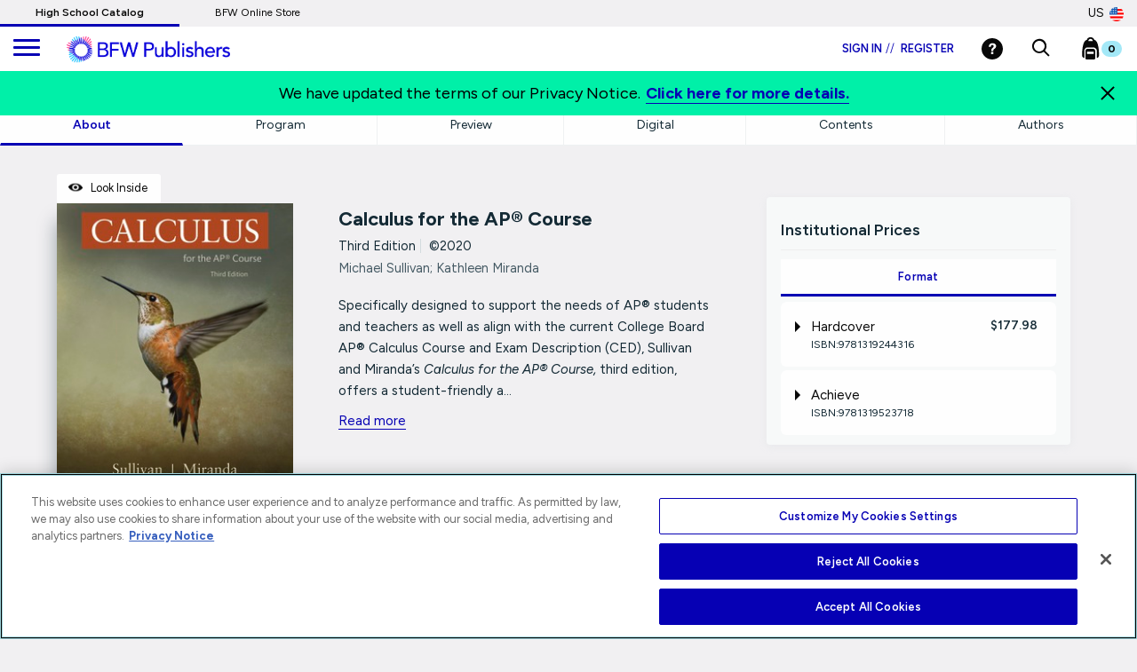

--- FILE ---
content_type: text/html;charset=UTF-8
request_url: https://www.bfwpub.com/high-school/us/product/Calculus-for-the-AP-Course/p/1319244319?_ga=2.245072515.766318224.1599577782-1581035175.1587577437
body_size: 22926
content:
<!DOCTYPE html>
<html lang="en">
<head>

<!-- OneTrust Cookies Consent Notice start for bfwpub.com -->
<script type="text/javascript" src="https://cdn.cookielaw.org/consent/0c9ffa0e-6d88-4e33-9dd5-2f9cf93c959b/OtAutoBlock.js" ></script>
<script src="https://cdn.cookielaw.org/scripttemplates/otSDKStub.js"  type="text/javascript" charset="UTF-8" data-domain-script="0c9ffa0e-6d88-4e33-9dd5-2f9cf93c959b" ></script>
<script type="text/javascript">
function OptanonWrapper() { }
</script>

<!-- Amplitude experiment script -->
<script type="text/javascript" src="https://cdn.amplitude.com/script/85a0223214b097f48efe704ddb88801a.experiment.js"></script>


<!-- Re-Branding links for font Starts -->
<link rel="preconnect" href="https://fonts.googleapis.com">
<link rel="preconnect" href="https://fonts.gstatic.com" crossorigin>
<link href="https://fonts.googleapis.com/css2?family=Figtree:ital,wght@0,300..900;1,300..900&display=swap" rel="stylesheet">
<!-- Re-Branding links for font ends -->

	<title>
	Calculus for the AP&reg; Course, 3rd Edition  |  BFW Publishers</title>
	
	<meta http-equiv="Content-Type" content="text/html; charset=utf-8"/>
	<meta http-equiv="X-UA-Compatible" content="IE=edge">
	<meta charset="utf-8">
	<meta name="viewport" content="width=device-width, initial-scale=1, user-scalable=no">

	<meta name="title" content="Calculus for the AP&reg; Course, Third Edition (9781319244316) | Macmillan Learning">
<meta name="description" content="Request a sample or learn about Calculus for the AP&reg; Course, 3rd Edition by Michael Sullivan from the Bedford, Freeman &amp; Worth High School Publishers.">
<meta name="keywords">
<meta name="robots" content="index,follow">
<link rel="shortcut icon" type="image/x-icon" media="all" href="https://prod-cat-files.macmillan.cloud/MediaResources/instructorcatalog/global/favicon.ico" />
    <link rel="canonical" href="https://www.bfwpub.com/high-school/us/product/Calculus-for-the-AP-Course/p/1319244319"/>
 		<link rel="stylesheet" type="text/css" href="//fonts.googleapis.com/css?family=Open+Sans:400,300,300italic,400italic,600,600italic,700,700italic,800,800italic" />
<link rel="stylesheet" type="text/css" media="all" href="/high-school/wro/all_responsive.css" />
		<link rel="stylesheet" type="text/css" media="all" href="/high-school/wro/alpha_responsive.css" />
		<link rel="stylesheet" type="text/css" media="all" href="/high-school/wro/addons_responsive.css" />
		<link rel="stylesheet" type="text/css" media="all" href="https://prod-cat-files.macmillan.cloud/MediaResources/bfwhscatalog/css/bfwhscatalog.css"/>
	<link href="https://fonts.googleapis.com/css?family=Source+Sans+Pro:300,300i,400,400i,600,600i,700,700i" rel="stylesheet">
	<link href="https://fonts.googleapis.com/css?family=Source+Serif+Pro:300,400,700" rel="stylesheet">
	<link rel="stylesheet" href="https://cdnjs.cloudflare.com/ajax/libs/font-awesome/4.7.0/css/font-awesome.min.css"> 
	<script type="text/javascript" src="/high-school/_ui/shared/js/analyticsmediator.js"></script>
<script>
</script><script>
         (function(w, d, s, l, i) {
             // Initialize dataLayer
             w[l] = w[l] || [];
             w[l].push({
                 'gtm.start': new Date().getTime(),
                 event: 'gtm.js'
             });

             // Find OneTrust otSDKStub script
             var oneTrustScript = d.querySelector('script[data-domain-script]') ||
                                  d.querySelector('script[src*="otSDKStub.js"]');

             // Create GTM script element
             var j = d.createElement(s),
                 dl = l != 'dataLayer' ? '&l=' + l : '';
             j.async = false;
             j.src = 'https://www.googletagmanager.com/gtm.js?id=' + i + dl;

             // Insert AFTER OneTrust script
             if (oneTrustScript && oneTrustScript.nextSibling) {
                 oneTrustScript.parentNode.insertBefore(j, oneTrustScript.nextSibling);
             } else if (oneTrustScript) {
                 oneTrustScript.parentNode.appendChild(j);
             } else {
                 // Fallback: insert before first script if OneTrust not found
                 var f = d.getElementsByTagName(s)[0];
                 f.parentNode.insertBefore(j, f);
             }
         })(window, document, 'script', 'dataLayer', 'GTM-5C49G3N');
 </script>

<script>
    (function(w, d, s, l, i) {
        // Initialize dataLayer
        w[l] = w[l] || [];
        w[l].push({
            'gtm.start': new Date().getTime(),
            event: 'gtm.js'
        });

        // Find OneTrust otSDKStub script
        var oneTrustScript = d.querySelector('script[data-domain-script]') ||
                             d.querySelector('script[src*="otSDKStub.js"]');

        // Create GTM script element
        var j = d.createElement(s),
            dl = l != 'dataLayer' ? '&l=' + l : '';
        j.async = false;
        j.src = 'https://www.googletagmanager.com/gtm.js?id=' + i + dl;

        // Insert AFTER OneTrust script
        if (oneTrustScript && oneTrustScript.nextSibling) {
            oneTrustScript.parentNode.insertBefore(j, oneTrustScript.nextSibling);
        } else if (oneTrustScript) {
            oneTrustScript.parentNode.appendChild(j);
        } else {
            // Fallback: insert before first script if OneTrust not found
            var f = d.getElementsByTagName(s)[0];
            f.parentNode.insertBefore(j, f);
        }
    })(window, document, 'script', 'dataLayer', 'GTM-K2HL88Q');
</script>

<!-- End Google Tag Manager -->






  







<script type="text/javascript">
        (function() {
        var didInit = false;
            function initMunchkin() {
                if(didInit === false){
                        didInit = true;
                        Munchkin.init('122-CFG-317');
                }
            }
        var s = document.createElement('script');
        s.type = 'text/javascript';
        s.async = false;
        s.src = '//munchkin.marketo.net/munchkin.js';
        s.onreadystatechange = function() {
        if (this.readyState == 'complete' || this.readyState == 'loaded')
        {
            initMunchkin(); }
        };
        s.onload = initMunchkin;

         // Find the OneTrust otSDKStub script
        var oneTrustScript = document.querySelector('script[data-domain-script]') ||
                                     document.querySelector('script[src*="otSDKStub.js"]');
        if(oneTrustScript && oneTrustScript.nextSibling) {
            oneTrustScript.parentNode.insertBefore(s, oneTrustScript.nextSibling);
        } else if(oneTrustScript) {
            oneTrustScript.parentNode.appendChild(s);
        }
       // document.getElementsByTagName('head')[0].appendChild(s);
        })();
	</script>
	
</head>

<body class="page-productDetails pageType-ProductPage template-pages-product-productLayout1Page  smartedit-page-uid-productDetails smartedit-page-uuid-eyJpdGVtSWQiOiJwcm9kdWN0RGV0YWlscyIsImNhdGFsb2dJZCI6Im1hY21pbGxhbkhpZ2hTY2hvb2xDb250ZW50Q2F0YWxvZyIsImNhdGFsb2dWZXJzaW9uIjoiT25saW5lIn0= smartedit-catalog-version-uuid-macmillanHighSchoolContentCatalog/Online  language-en">
	
	<!-- Google Tag Manager (noscript) -->

<noscript><iframe src="https://www.googletagmanager.com/ns.html?id=GTM-5C49G3N"
height="0" width="0" style="display:none;visibility:hidden"></iframe></noscript>

<noscript><iframe src="https://www.googletagmanager.com/ns.html?id=GTM-K2HL88Q"
height="0" width="0" style="display:none;visibility:hidden"></iframe></noscript>


<!-- End Google Tag Manager (noscript) -->

<div class="branding-mobile hidden-md hidden-lg hidden-sm">
			<div class="js-mobile-logo">
				</div>
		</div>
		<main data-currency-iso-code="USD">
			
			<!-- HEADER | CHECKED FOR ACCESSIBILITY  -->
<input type="hidden" id="iAMID" value=""/>

<header class="navbar navbar-default navbar-fixed-top" role="banner">
<input type="hidden" id="themeResourcePath" value="/high-school/_ui/responsive/theme-alpha"></input>  
 <input type="hidden" id="salesforceCrmId" value="003VW00000guh3iYAA"></input>  
   <input type="hidden" id="loginSuccess" value=""></input>   
    <input type="hidden" id="isLogoutOther" value=""></input> 
    <input type="hidden" id="loginExpired" value=""></input> 
<a href="#skip-to-content" class="skiptocontent" data-role="none">Skip to Main Content</a>
<div> 			
			</div>
<div class="top-bar">
                <nav>
 						<div class="content"><ul class="top-bar-left">
    <li><a class="top-bar-active" href="https://www.bfwpub.com/high-school/us">High School Catalog</a></li>
    <li><a href="https://store.bfwpub.com/hs/us">BFW Online Store</a></li>
</ul></div><div class="content"><div class="top-bar-right" role="menu">
<div class="dropdown top-bar-dropdown"><button class="btn btn-light dropdown-toggle" type="button" data-toggle="dropdown" aria-expanded="false">US<img class="country-flag" alt="United States Store" src="https://prod-cat-files.macmillan.cloud/MediaResources/instructorcatalog/global/flags/usa.png" /></button>
<ul class="dropdown-menu dropdown-menu-right">
    <li><a href="/high-school/us/logout?switchsite=ca">CA<img class="country-flag" alt="Canada Store" src="https://prod-cat-files.macmillan.cloud/MediaResources/instructorcatalog/global/flags/canada.png" /></a></li>
</ul>
</div>
</div></div></nav>
    </div>

  <div class="container-fluid">
  
    <ul class="nav navbar-nav navbar-left">
      <li><a id="trigger" class="menu menu-trigger" aria-label="main navigation" aria-haspopup="true">
      <div id="nav-icon4" role="navigation">
  <span></span>
  <span></span>
  <span></span>
</div></a></li>
    </ul>
    
    <!-- Header Branding -->
    <div class="navbar-header">
	    <div class="navbar-brand">
	 		 <div class="banner__component banner">
	<a href="/high-school/us" aria-label="ML Logo"><img alt="ML Logo" src="https://prod-cat-files.macmillan.cloud/MediaResources/bfwhscatalog/global/bfw_hs_logo_simple.svg"></a>
		</div></div>
		</div>
      <button type="button" class="navbar-toggle collapsed" data-toggle="collapse" data-target="#headernav" aria-expanded="false" role="button"><span class="sr-only">Expand navigation</span>
<span class="icon-bar"></span>
<span class="icon-bar"></span>
<span class="icon-bar"></span></button>
     
    
    <!-- Header Navigation -->
    <div class="collapse navbar-collapse" id="headernav">
        <input type="hidden" id="loggedInUserID" value="anonymous">
      <ul class="nav navbar-nav navbar-right" role="menu"  aria-labelledby="headernav" style="float: right !important;">
     
					<!-- 	   -->

					<li><a href="/high-school/us/login" aria-label="Login"> Sign in<span class="specs-divider" aria-hidden="true">//</span> Register</a>
							</li>
					<li><div class="yCmsComponent yComponentWrapper">
<div class="banner__component banner">
	<a href="/high-school/us/support" aria-label=""><img alt="" src="https://prod-cat-files.macmillan.cloud/MediaResources/instructorcatalog/global/header-help-white.svg"></a>
		</div></div></li>

					<li><a role="button" tabindex="0" href="#"
						id="searchIconLink" data-toggle="" data-target="" aria-label="searchIconLink"> <img
							src="https://prod-cat-files.macmillan.cloud/MediaResources/bfwhscatalog/global/search-white.svg" alt="search">
					</a> </li>

					<li><div class="yCmsComponent yComponentWrapper imgClass">
<div class="nav-cart navCartDisabled">
	<a 	href="/high-school/us/cart" aria-label="Bookbag Checkout link"
		class="mini-cart-link js-mini-cart-link"
		data-target="#highschool_cartmodal"
		data-mini-cart-url="/high-school/us/cart/rollover/MiniCart"
		data-mini-cart-refresh-url="/high-school/us/cart/miniCart/SUBTOTAL"
		data-mini-cart-name="Cart"
		data-mini-cart-empty-name="Empty Cart"
		data-mini-cart-items-text="Items"
		>
		<img class="pull-left" alt="minicart.altText" src="https://prod-cat-files.macmillan.cloud/MediaResources/instructorcatalog/global/bookbag.svg">
			<div class="mini-cart-count js-mini-cart-count"><span class="nav-items-total spanFix badge cart-badge">0</span></div>
		</a>
</div>
<div class="mini-cart-container js-mini-cart-container"></div></div></li>
						<li class="countryflagmobile">
						<div class="content"><div class="top-bar-right" role="menu">
<div class="dropdown top-bar-dropdown"><button class="btn btn-light dropdown-toggle" type="button" data-toggle="dropdown" aria-expanded="false">US<img class="country-flag" alt="United States Store" src="https://prod-cat-files.macmillan.cloud/MediaResources/instructorcatalog/global/flags/usa.png" /></button>
<ul class="dropdown-menu dropdown-menu-right">
    <li><a href="/high-school/us/logout?switchsite=ca">CA<img class="country-flag" alt="Canada Store" src="https://prod-cat-files.macmillan.cloud/MediaResources/instructorcatalog/global/flags/canada.png" /></a></li>
</ul>
</div>
</div></div></li>
						

				</ul>
				
      	<!--  -->
    </div>
    <!-- /.navbar-collapse -->
    <div class="yCmsComponent yComponentWrapper">
<div class="overlay" style="display:none;">
<div class="overlay-content" role="document">
  <div class=" modal-dialog">
   <div class="modal-content">
    <div class="modal-header">
        <button type="button" class="close" data-dismiss="modal" aria-label="Close"><span aria-hidden="true"><svg xmlns="http://www.w3.org/2000/svg" width="24" height="24" viewBox="0 0 24 24">
			  <polygon points="19.82 5.59 18.41 4.18 12 10.59 5.59 4.18 4.18 5.59 10.59 12 4.18 18.41 5.59 19.82 12 13.41 18.41 19.82 19.82 18.41 13.41 12 19.82 5.59"></polygon>
			</svg></span></button>
        <h4 class="modal-title" id="search-label">Find what you need to succeed.</h4>
      </div> 

   <div class="modal-body">	  
     <div class="ui-front"  id="search-box-nav">
	<form name="search_form_homePageModalSearchBox" method="get"
		action="/high-school/us/search/" autocomplete="off">
		<div class="input-group input-group-lg search-home" id="header-search">
			<input type="text" id="js-site-search-input-head"
					class="form-control js-site-search-input-head" name="text" value=""
                    maxlength="100" placeholder="Search by ISBN, Title, Author, or Keyword"
					data-options='{"autocompleteUrl" : "/high-school/us/search/autocompleteModalSearch/homePageModalSearchBox","minCharactersBeforeRequest" : "3","waitTimeBeforeRequest" : "500"}'>
			      
			      <a href="#" title="Search Input" class="input-group-addon btn-solid-light" id="searchid" aria-label="search icon" style="cursor:pointer;"><img src= "/high-school/_ui/responsive/theme-alpha/images/search.svg" alt="search icon"/></a>
			</div>
	     </form>

        </div>
       </div>
      </div>
	</div>
   </div>       
	</div>	   
 </div></div>
  <!-- /.container-fluid -->
</header>

 
<!-- MODAL - PENDING ACCESS  -->
 <!-- / MODAL - PENDING ACCESS  --> <a id="skip-to-content"></a>
		
			<div>
			<div class="mp-pusher" id="mp-pusher"> 
			   <div id="mp-menu" class="mp-menu mp-cover" role="navigation" aria-label="main navigation" aria-expanded="false">
	        <div data-level="1" class="mp-level mp-overlap">
	           <ul>           
	                <li class="icon icon-arrow-left"> <a href="#" aria-haspopup="true" aria-hidden="true" aria-label="our story menu">Content Hub</a>
						<div style="" data-level="2" class="mp-level">
						<h2 class="icon icon-display">Content Hub</h2>
						
						<a class="mp-back" href="#" aria-label="Back link">back</a>
						
						<ul>
								<li class="yCmsComponent icon icon-arrow-left">
<a href="https://www.bfwpub.com/content-hub/highschool/ "  title="Blogs & Resources"  aria-label="Blogs & Resources" >Blogs & Resources</a></li><li class="yCmsComponent icon icon-arrow-left">
<a href="https://www.bfwpub.com/content-hub/highschool/events"  title="Events & Webinars"  aria-label="Events & Webinars" >Events & Webinars</a></li></ul>
	                     </div>
	                   </li>
	                  <li class="icon icon-arrow-left"> <a href="#" aria-haspopup="true" aria-hidden="true" aria-label="our story menu">Subjects</a>
						<div style="" data-level="2" class="mp-level">
						<h2 class="icon icon-display">Subjects</h2>
						
						<a class="mp-back" href="#" aria-label="Back link">back</a>
						
						<ul>
						    <li>
						       <a href="/high-school/us/discipline/Language Arts" aria-label="Language Arts link">Language Arts</a>
						       <a href="/high-school/us/discipline/Mathematics" aria-label="Mathematics link">Mathematics</a>
						       <a href="/high-school/us/discipline/Science" aria-label="Science link">Science</a>
						       <a href="/high-school/us/discipline/Social Studies" aria-label="Social Studies link">Social Studies</a>
						       </li>
						 </ul>
						</div>
	                   </li>
	                  <li class="icon icon-arrow-left"> <a href="#" aria-haspopup="true" aria-hidden="true" aria-label="our story menu">Digital</a>
						<div style="" data-level="2" class="mp-level">
						<h2 class="icon icon-display">Digital</h2>
						
						<a class="mp-back" href="#" aria-label="Back link">back</a>
						
						<ul>
								<li class="yCmsComponent icon icon-arrow-left">
<a href="/high-school/us/digital/achieve"  title="Achieve"  aria-label="Achieve" >Achieve</a></li><li class="yCmsComponent icon icon-arrow-left">
<a href="/high-school/us/solutions/lms-integration"  title="Integrations"  aria-label="Integrations" >Integrations</a></li><li class="yCmsComponent icon icon-arrow-left">
<a href="/high-school/us/digital/test-generator"  title="BFW Test Generator"  aria-label="BFW Test Generator" >BFW Test Generator</a></li></ul>
	                     </div>
	                   </li>
	                  <li class="icon icon-arrow-left"> <a href="#" aria-haspopup="true" aria-hidden="true" aria-label="our story menu">Solutions</a>
						<div style="" data-level="2" class="mp-level">
						<h2 class="icon icon-display">Solutions</h2>
						
						<a class="mp-back" href="#" aria-label="Back link">back</a>
						
						<ul>
								<li class="yCmsComponent icon icon-arrow-left">
<a href="/high-school/us/solutions/administrator"  title="Administrators"  aria-label="Administrators" >Administrators</a></li><li class="yCmsComponent icon icon-arrow-left">
<a href="https://go.bfwpub.com/apsi-directors-leaders"  title="AP® Summer Institutes"  aria-label="AP® Summer Institutes" >AP® Summer Institutes</a></li><li class="yCmsComponent icon icon-arrow-left">
<a href="/high-school/us/solutions/homeschooler"  title="Home Schooler"  aria-label="Home Schooler" >Home Schooler</a></li><li class="yCmsComponent icon icon-arrow-left">
<a href="/high-school/us/solutions/international-customers"  title="International Customers"  aria-label="International Customers" >International Customers</a></li><li class="yCmsComponent icon icon-arrow-left">
<a href="/high-school/us/content/professional-development"  title="Professional Development"  aria-label="Professional Development" >Professional Development</a></li><li class="yCmsComponent icon icon-arrow-left">
<a href="/high-school/us/solutions/program-resources"  title="Program Resources"  aria-label="Program Resources" >Program Resources</a></li></ul>
	                     </div>
	                   </li>
	                  <li class="icon icon-arrow-left"> <a href="#" aria-haspopup="true" aria-hidden="true" aria-label="our story menu">News & Media</a>
						<div style="" data-level="2" class="mp-level">
						<h2 class="icon icon-display">News & Media</h2>
						
						<a class="mp-back" href="#" aria-label="Back link">back</a>
						
						<ul>
								<li class="yCmsComponent icon icon-arrow-left">
<a href="https://www.bfwpub.com/content-hub/highschool/newsroom"  title="News & Media"  aria-label="News & Media" >News & Media</a></li></ul>
	                     </div>
	                   </li>
	                  <li class="icon icon-arrow-left"> <a href="#" aria-haspopup="true" aria-hidden="true" aria-label="our story menu">Our Story</a>
						<div style="" data-level="2" class="mp-level">
						<h2 class="icon icon-display">Our Story</h2>
						
						<a class="mp-back" href="#" aria-label="Back link">back</a>
						
						<ul>
								<li class="yCmsComponent icon icon-arrow-left">
<a href="/high-school/us/our-story"  title="Our Mission"  aria-label="Our Mission" >Our Mission</a></li><li class="yCmsComponent icon icon-arrow-left">
<a href="/high-school/us/our-story/accessibility"  title="Accessibility"  aria-label="Accessibility" >Accessibility</a></li><li class="yCmsComponent icon icon-arrow-left">
<a href="http://sustainability.macmillan.com"  title="Sustainability"  aria-label="Sustainability" >Sustainability</a></li><li class="yCmsComponent icon icon-arrow-left">
<a href="/high-school/us/our-story/careers"  title="Careers"  aria-label="Careers" >Careers</a></li><li class="yCmsComponent icon icon-arrow-left">
<a href="/high-school/us/our-story/diversity-and-inclusion"  title="Organizational Culture"  aria-label="Organizational Culture" >Organizational Culture</a></li></ul>
	                     </div>
	                   </li>
	                  <li class="icon icon-arrow-left"> <a href="#" aria-haspopup="true" aria-hidden="true" aria-label="our story menu">Support</a>
						<div style="" data-level="2" class="mp-level">
						<h2 class="icon icon-display">Support</h2>
						
						<a class="mp-back" href="#" aria-label="Back link">back</a>
						
						<ul>
								<li class="yCmsComponent icon icon-arrow-left">
<a href="/high-school/us/support"  title="Support"  aria-label="Support" >Support</a></li><li class="yCmsComponent icon icon-arrow-left">
<a href="/high-school/us/content/ap-updates"  title="AP® Updates"  aria-label="AP® Updates" >AP® Updates</a></li><li class="yCmsComponent icon icon-arrow-left">
<a href="/high-school/us/contact-us/booksellers"  title="Booksellers"  aria-label="Booksellers" >Booksellers</a></li><li class="yCmsComponent icon icon-arrow-left">
<a href="/high-school/us/rep/find-your-rep-institution"  title="Find Your Rep"  aria-label="Find Your Rep" >Find Your Rep</a></li><li class="yCmsComponent icon icon-arrow-left">
<a href="/high-school/us/content/parent-store"  title="BFW Online Store"  aria-label="BFW Online Store" >BFW Online Store</a></li><li class="yCmsComponent icon icon-arrow-left">
<a href="/high-school/us/legal/copyright-permission-form"  title="Permissions"  aria-label="Permissions" >Permissions</a></li><li class="yCmsComponent icon icon-arrow-left">
<a href="/high-school/us/legal/piracy"  title="Report Piracy"  aria-label="Report Piracy" >Report Piracy</a></li></ul>
	                     </div>
	                   </li>
	                  </ul>
	            </div>
	      </div><div class="global-alerts">
	</div>









		
		
		<script  type="text/javascript">	
		   (window.dataLayer=window.dataLayer||[]).push({
			  'event' : 'ecommerce.detail',
			  'ecommerce.detail' : {
				  'v':6,// <-- DO NOT EDIT.
			   'products' :	[{"v":3,"id":"9781319244316","name":"Calculus for the AP® Course","price":177.98,"specificIsbnsku":"9781319244316","pdpType":"Regular PDP","brand":"High School Catalog","variant":"Hardcover","category":["/Mathematics/Calculus/AP%C2%AE-Calculus/","/Mathematics/Calculus/"],"url":"https://www.bfwpub.com/high-school/us/product/Calculus-for-the-AP-Course/p/9781319244316","img":"https://prod-cat-files.macmillan.cloud/MediaResources/Jackets/258W/9781319244316.jpg","inStock":""}]
			}});
		</script><div class="container-menu">
  <div class="mp-pusher" id="mp-pusher"> 
  <ol class="breadcrumb">
	<li>
		<a href="/high-school/us/" aria-label="Home URL Link">Home</a>
	</li>

	<li>
					<a href="/high-school/us/discipline/Mathematics">Mathematics</a>
				</li>
			<li class="active">Calculus for the AP® Course</li>
			</ol>
<main role="main" id="instructor">
      <div class="scroller">
        <div class="scroller-inner">
          <div class="content clearfix">
            <div class="m-scene" id="main">
              <div class="m-header scene_element scene_element--fadeinleft">
                <div id="product-wrapper"> 
                  <!-- title info--> 
                  <!-- TAB MENU -->
                  <div id="product-tabs">
                    <div role="tabpanel">
                      <ul id="tabmobile" class="nav nav-tabs nav-justified" role="tablist">
                        <li role="presentation" class="active"><a href="#about" tabindex="0" data-toggle="tab" aria-controls="about" aria-selected="true" alt="about" class="purchase-contenttype-link" aria-label="about" aria-current="about" role="tab">About<span class="expand-plus visible-xs"></span></a></li>
                        <input type="hidden" id="productTitle" value="Calculus for the AP® Course" />
								<input type="hidden" id="parentISBN" value="9781319244316" />                     	
                        	<li role="presentation" class=""><a href="#program_highschool" data-toggle="tab" tabindex="0" aria-selected="false" alt="program" class="purchase-contenttype-link" aria-label="resources" role="tab">Program<span class="expand-plus visible-xs"></span></a></li>
                        <li role="presentation" class=""><a href="#preview" data-toggle="tab" tabindex="0" aria-selected="false" alt="preview" class="purchase-contenttype-link" aria-label="preview" role="tab">Preview<span class="expand-plus visible-xs"></span></a></li>
                        <li role="presentation" class=""><a href="#digital" data-toggle="tab" tabindex="0" aria-selected="false" alt="digital" class="purchase-contenttype-link" aria-label="digital" role="tab">Digital<span class="expand-plus visible-xs"></span></a></li>
                      	<li role="presentation" class=""><a href="#contents" data-toggle="tab" tabindex="0" aria-selected="false" alt="contents" class="purchase-contenttype-link" aria-label="contents" role="tab">Contents<span class="expand-plus visible-xs"></span></a></li>
						<li role="presentation" class=""><a href="#authors" data-toggle="tab" tabindex="0" aria-selected="false" alt="authors" class="purchase-contenttype-link" aria-label="authors" role="tab">Authors<span class="expand-plus visible-xs"></span></a></li>
						</ul>
                      <div id="product-specs">
                        <div id="tabContent1" class="tab-content"> 
                          <!-- ABOUT -->
                          <div role="tabpanel" class="tab-pane fade in active" aria-label="about" id="about" aria-hidden="false">
                            <section class="product-content">
                              <div class="row">
                                <div class="col-lg-3 col-md-3 col-sm-5 col-xs-12">
                               		<a class="lookinside-link btn btn-white btn-small"
				style="border-bottom-left-radius: 0; border-bottom-right-radius: 0;">
				<img src="/high-school/_ui/responsive/theme-alpha/images/icon-look@2x.png" alt="Look Inside" class="look-icon"/>
				Look Inside
			</a>
<img src="//prod-cat-files.macmillan.cloud/MediaResources/Jackets/258W/9781319244316.jpg" class="img-responsive" alt="Cover: Calculus for the AP® Course, 3rd Edition by Michael Sullivan; Kathleen Miranda">
                                 	<div class="padding-small"></div>
<div class="btn-justified">
	<!-- <a data-toggle="modal" data-target="#availablesamples"class="btn btn-product-side btn-solid-light btn-block">
		Instructors	- Request Sample
	</a> -->
	</div>
	                                 <div>
                                      <div class="yCmsContentSlot">
<div class="yCmsComponent yComponentWrapper">
<a href="/high-school/us/rep/find-your-rep-institution" class="btn btn-solid-light btn-large btn-block" title="Find Your Rep"  aria-label="Find Your Rep" >Find Your Rep</a></div></div></div> 
<div class="padding"></div>
			</div>
                                <div class="col-lg-5 col-md-5 col-sm-7 col-xs-12">
                                  <div id="specs">
                                  <div>
                                  		<hgroup>
                                    <!--   <h1 class="h-size3">Psychology in Everyday Life</h1> -->
									<h1 class="h-size3">
										Calculus for the AP® Course</h1>
									<h2 class="subhead h-size4"><span class="edition">Third&nbsp;Edition<span class="specs-divider" aria-hidden="true">|</span> &copy;2020</span>
									<span class="small text-muted author">Michael Sullivan; Kathleen Miranda</span></h2>
                                    </hgroup>
                                    
                                   <div class="padding-small"></div>
	                                <div class="product-description1"><span id="dots" style="display: inline;"><p>Specifically designed to support the needs of AP&#174; students and teachers as well as align with the current College Board AP&#174; Calculus Course and Exam Description (CED), Sullivan and Miranda&#8217;s <i>Calculus for the AP&#174; Course, </i>third edition,<i> </i>offers a student-friendly a...</p></span></div>
	                                		<div class="product-description2"><span id="more" style="display: none;"><p>Specifically designed to support the needs of AP&#174; students and teachers as well as align with the current College Board AP&#174; Calculus Course and Exam Description (CED), Sullivan and Miranda&#8217;s <i>Calculus for the AP&#174; Course, </i>third edition,<i> </i>offers a student-friendly and focused narrative with distinctive features that provide integrated support. </p> <p></p> <p>This edition has been carefully developed to ensure that it adheres to the unit structure and coverage as set forth in the 2019 CED. Further, it aligns with the College Board&#8217;s overarching structure, meaning every Big Idea, Mathematical Practice, and Student Skill. This edition also aligns with the revised pedagogy of Enduring Understanding, Learning Objective, and Essential Knowledge statement that flow from the three revised Big Ideas. </p> <p></p> <p>Written to be read and understood by students as they learn calculus and prepare for either the AP&#174; Calculus AB or AP&#174; Calculus BC Exam &#8211; the Sullivan Miranda program offers abundant practice, AP&#174; Specific content, distinctive features, and built-in support. The third edition comes complete with our <i>Achieve</i> online-homework platform and a full set of updated teacher resources. </p></span></div>
	                                		<a class="link-inline" onclick="insTextDisplayFunction()" id="see-alltextdisplay" aria-label="readmore link" >Read more</a>
	                                		<div class="padding"></div>
	                                	</div>
                                  </div>
                                </div>
                              	
                              	<div class="col-lg-4 col-md-4 col-md-offset-0 col-sm-7 col-xs-12">

                                  <div role="tabpanel" class="price-box-padding studentBuyRent" id="Purchase Options">
                                  	<div class="purchase-border">
                                    <h4>Institutional Prices</h4>
                                    <hr class="hr-small"/>
                                	<!--PURCHASE OPTIONS -->
                                	 <ul class="nav nav-tabs nav-price nav-justified" role="tablist" aria-label="Purchase Options">
                                	 <li id="formats-tab" class="purchase-type active" aria-controls="buy">
											<a class="first purchase-type-link"
											tabindex="0" href="#format" data-toggle="tab" alt="Format"
											aria-label="Format" role="tab" aria-selected="true">Format</a>
										  </li>
	                                   </ul> 
                                    
                                    <div id="purchasetypes" class="tab-content">
                                    	<legend aria-label="Purchase Options" alt="Purchase Options" aria-hidden="false" class="hidden"></legend>
<!-- <div role="tabpanel" class="tab-pane fade active in" id="buy" aria-labelledby="buy-tab" aria-hidden="false"> -->
<div role="tabpanel" class="tab-pane fade active in" id="format" aria-label="format-tab" aria-hidden="false">
	<div class="panel-group">
							<div class="panel panel-default panel-price">
								<a class="accordion-toggle collapsed" data-toggle="collapse" href="#format01" aria-expanded="false" aria-selected="false" role="tab">
									<div class="panel-heading">
										<div class="addons-txt">
											<input value="01" name="counter" class="index-counter" type="hidden">
											<div class="parent-label">
												<span class="expand-plus-caret-down"></span>
												<input value="01" name="counter" class="index-counter" type="hidden">
												Hardcover<span class="product-price">
													$177.98</span>
											</div>
										</div>
									</div>
								</a>
								<p class="small isbn" id="isbn01">ISBN:9781319244316</p>
													<input name="isbnCode" class="isbnCode" value="9781319244316" type="hidden">
									<div class="panel-collapse collapse " id="format01" aria-expanded="false" style="">
									<div class="panel-body">
										<!-- Detailed Description -->
										<p class="description">Read and study old-school with our bound texts.</p><!-- Purchase Options for Product-->
										<div class="rental-period  "> 
												<div class="row">
														<div class="col-xs-8 addons-txt">
															<div class="radioChecked">
																<label class="radio rental-label" for="buyoption011"> 
																	<input value="1" name="counter" class="index-counter-new" 	type="hidden">
																	<span class="text-red">Buy</span>
																		</label>
															</div>
														</div>
														<div class="col-xs-4 addons-price">
															<span class="product-price"> 
																













			
		
						   
				
				 
					$177.98	        
				
				
						



</span>
														</div>
													</div>
												</div>
											<hr class="hr-small">
												









	
	
		
		<form id="addToCartAccessForm" class="add_to_cart_form" action="/high-school/us/cart/add" method="post">
			<input type="hidden" name="actualProductCodePost" value="9781319244316"/>
			<input type="hidden" name="productCodePost" value="9781319244316"/>
			<input type="hidden" name="isAccessCard" value="false"/>
			<input type="hidden" maxlength="3" size="1" id="qty" name="qty" class="qty js-qty-selector-input" value="1">
			
			<button id="addToCartHSButton" type="" class="btn btn-primary btn-block mm-enable-btn" disabled="disabled">
				Teachers - Request Sample
			</button>
			
		<div>
<input type="hidden" name="CSRFToken" value="wDN3vhw2TbDWBXwB73x19xWNIK2Z9Zx1kdEuIPO4iKv-HLKZ-ABE3HgPL4D7PB9n11FBxiK-DZT_l_lY8OMaFsrbuZLLKoKr" />
</div></form>
	
</div>
								</div>
							</div>
						</div>
					<div class="panel-group">
							<div class="panel panel-default panel-price">
								<a class="accordion-toggle collapsed" data-toggle="collapse" href="#format11" aria-expanded="false" aria-selected="false" role="tab">
									<div class="panel-heading">
										<div class="addons-txt">
											<input value="11" name="counter" class="index-counter" type="hidden">
											<div class="parent-label">
												<span class="expand-plus-caret-down"></span>
												<input value="11" name="counter" class="index-counter" type="hidden">
												Achieve<span class="product-price">
													</span>
											</div>
										</div>
									</div>
								</a>
								<p class="small isbn" style="color: transparent;">ISBN:9781319523718</p>
									<div class="panel-collapse collapse " id="format11" aria-expanded="false" style="">
									<div class="panel-body">
										<!-- Detailed Description -->
										<p class="description">Access all your course tools in one place!</p><!-- Purchase Options for Product-->
										<hr class="hr-small">
												









	
		
		<form id="addToCartAccessForm" class="add_to_cart_form" action="/high-school/us/cart/add" method="post">
			<input type="hidden" name="productCodePost" value="9781319523718"/>
			<input type="hidden" name="actualProductCodePost" value="9781319523718"/>
			<input type="hidden" name="isAccessCard" value="false"/>
			<input type="hidden" maxlength="3" size="1" id="qty" name="qty" class="qty js-qty-selector-input" value="1">
			
			<button id="addToCartHSDigitalButton" type="" class="btn btn-primary btn-block mm-enable-btn" disabled="disabled"> 
				Teachers - Request Sample
			</button><br>
			
			
			
				<a class="btn btn-secondary btn-small btn-justified" href=https://achieve.bfwpub.com aria-label="Go to Achieve">Go to Achieve</a>
			
			
		<div>
<input type="hidden" name="CSRFToken" value="wDN3vhw2TbDWBXwB73x19xWNIK2Z9Zx1kdEuIPO4iKv-HLKZ-ABE3HgPL4D7PB9n11FBxiK-DZT_l_lY8OMaFsrbuZLLKoKr" />
</div></form>
	
	
<!-- Purchase Options for Product-->
										<div class="rental-period  "> 
												<div class="row">
														<div class="col-xs-8 addons-txt">
															<div class="radioChecked">
																<label class="radio rental-label" for="buyoption111"> 
																	<input value="1" name="counter" class="index-counter-new" 	type="hidden">
																	<span class="text-red">Subscribe</span>
																			








	
		
		
			
				( 1 year )
			
			
		
	
	
<p class="small isbn" id="isbn11">ISBN:9781319542474</p>
																		<input name="isbnCode" class="isbnCode" value="9781319542474" type="hidden">
																	</label>
															</div>
														</div>
														<div class="col-xs-4 addons-price">
															<span class="product-price"> 
																













			
		
						   
				
				 
					$55.00	        
				
				
						



</span>
														</div>
													</div>
												</div>
											<hr class="hr-small">
												









	
	
<!-- Purchase Options for Product-->
										<div class="rental-period  "> 
												<hr class="hr-small">
												<div class="row">
														<div class="col-xs-8 addons-txt">
															<div class="radioChecked">
																<label class="radio rental-label" for="buyoption111"> 
																	<input value="1" name="counter" class="index-counter-new" 	type="hidden">
																	<span class="text-red">Subscribe</span>
																			








	
		
		
			
			
				( 6 years )
			
		
	
	
<p class="small isbn" id="isbn11">ISBN:9781319555634</p>
																		<input name="isbnCode" class="isbnCode" value="9781319555634" type="hidden">
																	</label>
															</div>
														</div>
														<div class="col-xs-4 addons-price">
															<span class="product-price"> 
																













			
		
						   
				
				 
					$171.98	        
				
				
						



</span>
														</div>
													</div>
												</div>
											<hr class="hr-small">
												









	
	
</div>
								</div>
							</div>
						</div>
		</div></div>
                                <div class="padding-small"></div>
                                	</div>
                                  </div>
                                </div>  
                              
                              </div>
                            </section>
                          </div>
                          <!-- END OF ABOUT TAB -->
                          
						  <!-- PREVIEW TAB -->
						  <input type="hidden" id="baseproduct" value="9781319244316"></input>

<!-- PREVIEW -->
                          <div role="tabpanel" class="tab-pane fade " id="preview" aria-label="preview">
                                                      <section id="preview-section">
                                  <div class="row"> 
                                <!-- SIDEBAR MENU -->
                                <div class="col-xs-12 col-sm-3 col-md-3 col-lg-2">
                                      <div class="nav flex-column list-group device-small" id="preview-tab" role="tablist" aria-orientation="vertical">
                                       <a class="list-group-item pdp-list-item" id="preview-home-tab" tabindex="0" alt="preview home" data-toggle="tab" href="#preview-home" role="tab" aria-labelledby="preview home" aria-controls="preview-home" aria-selected="false">Home </a>
                                       <a class="list-group-item pdp-list-item" id="preview-features-tab" tabindex="0" alt="preview features" data-toggle="tab" href="#preview-features" role="tab" aria-labelledby="preview features" aria-controls="preview-features" aria-selected="false">Features</a>
                                       <a class="list-group-item pdp-list-item" id="preview-new-tab" tabindex="0" alt="preview new" data-toggle="tab" href="#preview-new" role="tab" aria-labelledby="preview new" aria-controls="preview-new" aria-selected="false">New to This Edition</a>
                                       <a class="list-group-item pdp-list-item" id="preview-reviews-tab" tabindex="0" alt="preview reviews" data-toggle="tab" href="#preview-reviews" role="tab" aria-labelledby="preview reviews" aria-controls="preview-reviews" aria-selected="false">Reviews</a>
                                       <!-- <a class="list-group-item" id="preview-custom-tab1" tabindex="0" alt="preview custom tab one" data-toggle="tab" href="#preview-custom-tab1" role="tab" aria-labelledby="preview custom tab one" aria-controls="preview-custom-tab1" aria-selected="false">Custom Tab One</a> 
                                    <a class="list-group-item" id="preview-custom-tab2" tabindex="0" alt="preview custom tab two" data-toggle="tab" href="#preview-custom-tab2" role="tab" aria-labelledby="preview custom tab two" aria-controls="preview-custom-tab2" aria-selected="false">Custom Tab Two</a> </div> -->
                                   <a class="list-group-item ms-list-item previewlink" href="/preview?previewLabel=page_00000LGC" id="preview-custom-tab-page_00000LGC" tabindex="0" alt="preview custom tab three" data-toggle="tab" href="" role="tab" aria-labelledby="preview custom tab two page_00000LGC" aria-controls="preview-custom-tabpage_00000LGC" aria-selected="false">Submit a testimonial</a>
                                    <a class="list-group-item ms-list-item previewlink" href="/preview?previewLabel=page_00000M7P" id="preview-custom-tab-page_00000M7P" tabindex="0" alt="preview custom tab three" data-toggle="tab" href="" role="tab" aria-labelledby="preview custom tab two page_00000M7P" aria-controls="preview-custom-tabpage_00000M7P" aria-selected="false">What's in Achieve for STEM?</a>
                                    </div>
                                    </div>
                                <!-- /END SIDEBAR MENU -->
                                <div class="col-xs-12 col-sm-9 col-md-10" style="padding:0;">
                                      <div class="tab-content" id="preview-tab-content">
                                    <div class="tab-pane slide active in" id="preview-home" role="tabpanel" aria-labelledby="preview-home-tab">
                                          <div class="preview-content-margin">
                                        <div class="preview-content-inner"  style="padding:10% 5%;">
                                        <div class="container">
                                              <div class="row">
                                            <div class="col-md-5">
                                                  <section class="product-content"> 
                                                  	<a class="lookinside-link btn btn-white btn-small"
				style="border-bottom-left-radius: 0; border-bottom-right-radius: 0;">
				<img src="/high-school/_ui/responsive/theme-alpha/images/icon-look@2x.png" alt="Look Inside" class="look-icon"/>
				Look Inside
			</a>
<img src="//prod-cat-files.macmillan.cloud/MediaResources/Jackets/258W/9781319244316.jpg" class="img-responsive" alt="Cover: Calculus for the AP® Course, 3rd Edition by Michael Sullivan; Kathleen Miranda">
                                                  		</section>
                                                </div>
                                                <div class="col-md-7"  style="padding:5%;">
                                                  <h2 class="serif">
                                                  <P>Trusted authors and integrated student support for success in AP® Calculus.</P></h2>
                                                  <p class="lead">
                                                  	<p>Specifically designed to support the needs of AP&#174; students and teachers as well as align with the current College Board AP&#174; Calculus Course and Exam Description (CED), Sullivan and Miranda&#8217;s <i>Calculus for the AP&#174; Course, </i>third edition,<i> </i>offers a student-friendly and focused narrative with distinctive features that provide integrated support. </p> <p></p> <p>This edition has been carefully developed to ensure that it adheres to the unit structure and coverage as set forth in the 2019 CED. Further, it aligns with the College Board&#8217;s overarching structure, meaning every Big Idea, Mathematical Practice, and Student Skill. This edition also aligns with the revised pedagogy of Enduring Understanding, Learning Objective, and Essential Knowledge statement that flow from the three revised Big Ideas. </p> <p></p> <p>Written to be read and understood by students as they learn calculus and prepare for either the AP&#174; Calculus AB or AP&#174; Calculus BC Exam &#8211; the Sullivan Miranda program offers abundant practice, AP&#174; Specific content, distinctive features, and built-in support. The third edition comes complete with our <i>Achieve</i> online-homework platform and a full set of updated teacher resources. </p></p>
                                                </div>

                                          </div></div>
                                            </div>
                                      </div>
                                        </div>
                                    <div class="tab-pane slide" id="preview-features" role="tabpanel" aria-labelledby="preview-features-tab">
                                          <div class="preview-content-margin">
                                        <div class="preview-content-inner">
                                              <div class="row-fluid">
                                            <div class="col-md-12">
                                                  <p class="section-title h-size6">Features</p>
                                                  <div class="bar"></div>
                                                </div>
                                            <div class="row-fluid feature-fluid">
                                           		<P><STRONG>AP® Exam Prep within Your Text</STRONG></P> <UL> <P> <LI>AP® Exam Tips throughout the text in the minor column</LI> <LI>At Section level: AP® Practice Problems cover content that may appear on the AB or BC version of the exam</LI> <LI>At Chapter level: AP® Review Problems include multiple choice and model FRQs for exam practice all year </LI> <LI>At Chapter level: AP Cumulative Review Problem sets encourage retention of content through cross-chapter review.</LI> <LI>Two AP® Practice Exams</LI> <P></P> <UL> <P> <LI>1 full-length Calculus AB practice test, after chapter 8</LI> <P></P> <P> <LI>1 full- length Calculus BC practice test, after chapter 10</LI> <P></P></UL></UL> <P><STRONG>Review and Reinforce on all Levels</STRONG></P> <UL> <P> <LI>Abundant practice is provided through a well-scaffolded set of exercises at the section, chapter, and cross-chapter cumulative levels. </LI> <LI>The end of each section features exercise sets that focus on: </LI> <P></P> <UL> <P> <LI>Concepts and Vocabulary</LI> <P></P> <P> <LI>Skill Building</LI> <P></P> <P> <LI>Applications and Extensions</LI> <P></P> <P> <LI>Challenge Problems</LI> <P></P> <P> <LI>AP® Practice Problems </LI> <P></P></UL> <P> <LI>All chapters end with general and AP® Review problems </LI> <P></P> <UL> <P> <LI>Things to Know</LI> <P></P> <P> <LI>Objectives Table</LI> <P></P> <P> <LI>Chapter Review Exercise set (covering all chapter concepts)</LI> <P></P> <P> <LI>AP® Review Problems that include multiple-choice and FRQ questions (cover chapter concepts) </LI> <P></P></UL></UL> <P><STRONG>Created to meet your students needs</STRONG></P> <UL> <P> <LI>Written at an accessible level so that students can handle the concepts and the worked examples.</LI> <LI>The textbook offers economical, focused description with integrated support written to be read and understood by students as they learn calculus and prepare for the AP® Exam </LI> <LI>Sullivan and Miranda’s distinctive NOW WORK example feature promotes good habits by directing students from a worked example in main text to a problem in the section exercise set that mirrors the example, providing immediate practice and reinforcement. Since we recognize that many students begin with exercises and seek help only as needed, we have crafted this backward/forward navigation system that effectively directs student from exercise to example and vice versa.</LI> <LI>Includes numerous examples with worked solutions to serve as models for your students. Examples are calibrated in difficulty throughout sections to help students attain higher skill levels in dealing with complexity.</LI> <LI>Selected worked examples are supported by short video clips that provide step-by-step support that give a worked example that mirrors the in-text example (CalcClips).</LI> <LI>All AP® Review Problems are accompanied by short video clips that provide step-by-step support through the AP® problem.</LI> <LI>All AP® Cumulative Review Problems are accompanied by short video clips that provide step-by-step support through the AP® problem.</LI> <P></P></UL> <P><STRONG>Mind the Margins</STRONG></P> <P>Additional help for students is provided by taking advantage of the minor column to place eye-catching, helpful features: </P> <UL> <P> <LI>AP® EXAM TIPs: Contains explanations and suggestions to help students prepare for the AP® exam.</LI> <LI>NEED TO REVIEW: Pinpoints cross-references to prior topics that students have to know to master new content.</LI> <LI>RECALL: Provides a quick refresher of important information, which is used in examples, theorems, definitions, and descriptions.</LI> <LI>NOTE: Provides supporting details to content on that page to help further explain topics.</LI> <LI>CAUTION: Warns students about misconceptions and pitfalls. </LI> <LI>ORIGINS: Gives background and biographical information about key figures and discoveries as calculus developed.</LI> <LI>IN WORDS: On-the-spot help in translating definitions, formulas, theorems, proofs, and corollaries into clear, plain language to support students when and where they need it.</LI> <P></P></UL> <P><STRONG>Engage your students</STRONG></P> <UL> <P> <LI>Chapter Projects are introduced at the opening of each chapter and are revisited at the end of the chapter to help relate calculus to everyday life, which provides students with a chance to apply the math that they learned throughout the chapter.</LI> <LI>Additional, "just-in-time," help is offered through a suite of videos that accompany selected worked examples (CalcClip), AP Review Problems (at the end of chapters), and the AP Cumulative Review Problem sets. In these videos, experienced AP teachers walk students step-by-step through key examples, AP review, and major concepts. </LI> <P></P></UL></div>
                                        <div class="padding"></div>
                                          </div>
                                            </div>
                                      </div>
                                        </div>
                                    <div class="tab-pane slide" id="preview-new" role="tabpanel" aria-labelledby="preview-new-tab">
                                          <div class="preview-content-margin">
                                        <div class="preview-content-inner">
                                              <div class="row-fluid">
                                            <div class="col-md-12">
                                                  <p class="section-title h-size6">New to This Edition</p>
                                                  <div class="bar"></div>
                                                  <p><strong>The third edition of Sullivan and Miranda&#8217;s <i>Calculus for the AP&#174; Course</i> mirrors the unit structure set out in College Board&#8217;s 2019 Course and Exam Description (CED).</strong></p> <ul> <p> </p><li>Chapters are reordered to align with the new unit structure.</li> <li>&#160;AP&#174; Cumulative Review Problem sets included for Chapters 2-10.</li> <li>Chapter 7 includes differential equations, which are included to show that the authors&#8217; coverage aligns with the new unit structure and personalized progress checks.</li> <li>Streamlined coverage of certain topics that receive less attention in the 2019 CED.</li> <li>Aligned terminology that accords better with The College Board&#8217;s usage.</li> <li>Additional topics that receive more coverage in the 2019 CED.</li> <p></p></ul> <p></p> <p>Basic coverage of polar coordinates and vectors are located in Appendix A for an additional resource for BC students.</p> <p></p><b> </b><p><b>A strong <i>Achieve</i> e-book and Online Homework offering built for this edition</b> with approximately 2000+ questions (many of which are algorithmically created, essentially making thousands more). Along with these, <i>Achieve</i> will also include the following in-book questions with targeted feedback: </p> <ul> <p> </p><li>All of the end-of-section, end-of-chapter, and AP&#174; Practice problems. </li> <li>All of the problems in the &#34;suggested assignments&#34; grid in Teacher&#8217;s Edition.</li> <li>All of the NOW WORK problems. </li> <p></p></ul> <p><strong>A fully updated teacher resources suite to match the 3<sup>rd</sup> edition:</strong> </p> <ul> <p> </p><li>New Teacher&#8217;s Edition, Teacher Resources Flashdrive, and Examview Flashdrive. </li> <li>Welcoming expert AP&#174; Calculus educator and AP&#174; Exam Reader Joshua Newton to the team as a co-author to the Teacher&#8217;s Edition, Joining fellow AP&#174; Exam Reader and veteran AP&#174; Calculus and mathematics teacher, Brent Ferguson. </li> <p></p></ul> <p>The teacher resources will now include Desmos activities to give teachers the opportunity to use <strong>Desmos</strong> in the classroom that goes beyond problem setup and solution.</p></div>
                                               
                                            <div class="padding"></div>
                                          </div>
                                            </div>
                                      </div>
                                        </div>
                                    <div class="tab-pane fade" id="preview-reviews" role="tabpanel" aria-labelledby="preview-reviews-tab">
                                          <div class="preview-content-margin">
                                        <div class="preview-content-inner">
                                              <div class="row-fluid">
                                            <div class="col-offset-md-3 col-md-6">
                                                 <blockquote>
                                                 	<P>"WOW! This is BY FAR the BEST calculus book I have seen in my 20+ years of teaching." <BR>- Kent Thele (John Paul II High School)</P> <P></P> <P>"Calculus for the AP® Course does a phenomenal job of not only preparing students for the AP® exam, but also showing each student the connections between the calculus classroom, the workplace, and the world." <BR>- Textbook &amp; Academic Authors Association (TAA) Judge. </P> <P>"If I had any issues I was able to get in touch with someone that was easily accessible. That is the #1 thing about working [with BFW]. It really paid off that [our district] switched over [to Calculus for the AP® Course, 3e]."<BR>-&nbsp;AP® Calculus Teacher, Pennsylvania</P> <P>"This is a phenomenal textbook that is really lined up with the AP® exam...Im really happy and my students are excited to use this textbook. In the past, our old textbook wasnt as exciting."<BR>-&nbsp;AP® Calculus Teacher, Pennsylvania</P> <P>&nbsp;</P></blockquote>
                                                </div>
                                          </div>
                                            </div>
                                      </div>
                                        </div>
                                        <!-- <div class="tab-content" id="microsite-tab-content"> -->
                                        <div class="tab-pane fade" id="preview-custom" role="tabpanel" aria-labelledby="preview-custom-tab">
                                          <div class="preview-content-margin">
                                          <!-- <div class="microsite-wrapper full-page"> -->
                                        <div class="preview-content-inner">
                                              
                                            </div>
                                            <!-- </div> -->
                                      </div>
                                        </div>
                                        <!-- </div> -->
                                        
                                  </div>
                                    </div>
                              </div>
                                </section>
                          </div>
  <!-- End Of Preview Tab --><!-- END OF PREVIEW TAB -->
                          <!-- DIGITAL -->
                          
                          <div role="tabpanel" class="tab-pane fade " id="digital" aria-label="digital">
 	<section class="product-content">
    	<div class="row">
        	<div class="col-lg-3 col-md-3 col-sm-4 hidden-xs">
	            <a class="lookinside-link btn btn-white btn-small"
				style="border-bottom-left-radius: 0; border-bottom-right-radius: 0;">
				<img src="/high-school/_ui/responsive/theme-alpha/images/icon-look@2x.png" alt="Look Inside" class="look-icon"/>
				Look Inside
			</a>
<img src="//prod-cat-files.macmillan.cloud/MediaResources/Jackets/258W/9781319244316.jpg" class="img-responsive" alt="Cover: Calculus for the AP® Course, 3rd Edition by Michael Sullivan; Kathleen Miranda">
                <div class="padding-small"></div>
                <hgroup>
                	<p><strong> 
                    	Calculus for the AP® Course</strong></p>
					<p class="small">Third&nbsp;Edition<span class="specs-divider" aria-hidden="true">|</span> &copy;2020</p>
                    <p class="small">Michael Sullivan; Kathleen Miranda</p>
                    </hgroup>
                    <div class="padding-small"></div>
					<!-- <div class="btn-justified"> 
	                         <a href="#" class="btn btn-solid-light btn-large btn-block">Request Instructor Sample</a> 
	                         <a href="#" class="btn btn-solid-light btn-large btn-block">View Achieve Demo</a>
	                         <a href="#" class="btn btn-solid-light btn-large btn-block">Tailor This Text</a>
	                         <a href="#" class="btn btn-solid-light btn-large btn-block">Find Your Rep</a> 
                    </div>  -->                               </div>
                    <div class="col-lg-offset-1 col-lg-8 col-md-offset-1 col-md-8 col-sm-offset-1 col-sm-7 col-xs-12  product-content-body">
					    <h1 class="hidden">Digital Options</h1>
					    <div class="row">
					            <div class="col-lg-2 col-md-2 col-sm-3 col-xs-3"><img alt="ACHIEVE icon" class="img-responsive digital-icon" src=https://prod-cat-files.macmillan.cloud/MediaResources/instructorcatalog/college/digital/digital-icons/PNG/digital-icon-achieve.png /></div>
						             <div class="col-lg-10 col-md-10 col-sm-9 col-xs-9">
					                    <h2 class="h-size2">Achieve</h2>
					                    <p>
					                        Achieve is a comprehensive set of interconnected teaching and assessment tools that incorporate the most effective elements from Macmillan Learning's market leading solutions in a single, easy-to-use platform.</p>
					                    <p> 
					                    <a class="btn btn-primary btn-small btn-inline btn-margin" href=https://bfwpub.com/achieve-demo aria-label="Schedule a ACHIEVE Demo">Schedule
						                        Achieve Demo</a>
						                         <a class="btn btn-solid-light btn-inline btn-small" href=https://achieve.bfwpub.com aria-label="Go to Achieve">Go to Achieve</a>
						                 </p>
					                </div>
					            </div>
					            </div>
            </section>
      </div><!-- END OF DIGITAL -->
                          
                          <!-- CONTENTS -->
                           <div role="tabpanel" class="tab-pane fade " id="contents" aria-label="contents">
    <section class="product-content">
        <div class="row">
            <div class="col-lg-3 col-md-3 col-sm-4 hidden-xs">
                <a class="lookinside-link btn btn-white btn-small"
				style="border-bottom-left-radius: 0; border-bottom-right-radius: 0;">
				<img src="/high-school/_ui/responsive/theme-alpha/images/icon-look@2x.png" alt="Look Inside" class="look-icon"/>
				Look Inside
			</a>
<img src="//prod-cat-files.macmillan.cloud/MediaResources/Jackets/258W/9781319244316.jpg" class="img-responsive" alt="Cover: Calculus for the AP® Course, 3rd Edition by Michael Sullivan; Kathleen Miranda">
                <div class="padding-small"></div>
                <hgroup>
                    <p><strong>Calculus for the AP® Course</strong></p>
                    <p class="small">Third Edition<span class="specs-divider" aria-hidden="true">|</span> 2020</p>
                    <p class="small">Michael Sullivan; Kathleen Miranda</p>
                </hgroup>
            </div>
            <div class="col-lg-offset-1 col-lg-8 col-md-offset-1 col-md-8 col-sm-offset-1 col-sm-7 col-xs-12  product-content-body">
                <h2 class="h-size2">Table of Contents</h2>
                <div class="padding"></div>
                <P>About the Authors<BR>Acknowledgments<BR><BR>What Is Calculus?<BR>Student’s Guide to This Book</P> <P></P> <P><STRONG>Chapter P</STRONG> Preparing for Calculus</P> <P></P> <P><STRONG>UNIT 1 Limits and Continuity</STRONG></P> <P></P> <P><STRONG>Chapter 1</STRONG> Limits and Continuity</P> <P></P> <P><STRONG>UNIT 2 Differentiation: Definition and Fundamental Properties</STRONG></P> <P></P> <P><STRONG>Chapter 2</STRONG> The Derivative and Its Properties</P> <P></P> <P><STRONG>UNIT 3 Differentiation: Composite, Implicit, and Inverse Functions</STRONG></P> <P></P> <P><STRONG>Chapter 3</STRONG> The Derivative of Composite, Implicit, and Inverse Functions</P> <P></P> <P><STRONG>UNIT 4 Contextual Applications of Differentiation</STRONG></P> <P></P> <P><STRONG>Chapter 4</STRONG> Applications of the Derivative, Part 1</P> <P></P> <P><STRONG>UNIT 5 Analytical Applications of Differentiation</STRONG></P> <P></P> <P><STRONG>Chapter 5</STRONG> Applications of the Derivative, Part 2</P> <P></P> <P><STRONG>UNIT 6 Integration and Accumulation of Change</STRONG></P> <P></P> <P><STRONG>Chapter 6:</STRONG> Part 1 The Integral</P> <P></P> <P><STRONG>Chapter 6:</STRONG> Part 2 Techniques of Integration</P> <P></P> <P><STRONG>UNIT 7 Differential Equations</STRONG></P> <P></P> <P><STRONG>Chapter 7:</STRONG> Differential Equations</P> <P></P> <P><STRONG>UNIT 8 Applications of Integration</STRONG></P> <P></P> <P><STRONG>Chapter 8:</STRONG> Applications of the Integral</P> <P></P> <P>AP® Practice Exam: Calculus AB</P> <P></P> <P><STRONG>UNIT 9 Parametric Equations; Polar Coordinates; and Vector-Valued Functions</STRONG></P> <P></P> <P><STRONG>Chapter 9:</STRONG> Parametric Equations; Polar Coordinates; Vector Functions</P> <P></P> <P><STRONG>UNIT 10 Infinite Sequences and Series</STRONG></P> <P></P> <P><STRONG>Chapter 10:</STRONG> Infinite Series</P> <P></P> <P><STRONG>AP® Practice Exam: Calculus BC</STRONG></P> <P></P> <P><STRONG>Appendix A Precalculus Used in Calculus</STRONG></P> <P><STRONG></STRONG></P> <P><STRONG>Appendix B Theorems and Proofs</STRONG></P> <P><STRONG></STRONG></P> <P><STRONG>Appendix C Using Calculators on the AP® Calculus Exam</STRONG></P> <P></P> <P>Answers</P> <P></P> <P>End Sheets</P> <P></P> <P>Table of Derivatives</P> <P></P> <P>Table of Integrals</P></div>
        </div>
    </section>
</div>
<!-- END OF CONTENTS  -->
                           
                          <!-- AUTHORS -->
                           <div role="tabpanel" class="tab-pane fade " id="authors" aria-label="authors">
    <section class="product-content">
        <div class="row">
            <div class="col-lg-3 col-md-3 col-sm-4 hidden-xs">
                <a class="lookinside-link btn btn-white btn-small"
				style="border-bottom-left-radius: 0; border-bottom-right-radius: 0;">
				<img src="/high-school/_ui/responsive/theme-alpha/images/icon-look@2x.png" alt="Look Inside" class="look-icon"/>
				Look Inside
			</a>
<img src="//prod-cat-files.macmillan.cloud/MediaResources/Jackets/258W/9781319244316.jpg" class="img-responsive" alt="Cover: Calculus for the AP® Course, 3rd Edition by Michael Sullivan; Kathleen Miranda">
                <div class="padding-small"></div>
                <hgroup>
                    <p><strong>Calculus for the AP® Course</strong></p>
                    <p class="small">Third Edition<span class="specs-divider" aria-hidden="true">|</span> 2020</p>
                    <p class="small">Michael Sullivan; Kathleen Miranda</p>
                </hgroup>
               <div class="padding-small"></div>
<div class="btn-justified">
	<!-- <a data-toggle="modal" data-target="#availablesamples"class="btn btn-product-side btn-solid-light btn-block">
		Instructors	- Request Sample
	</a> -->
	</div>
	                                 <div>
                                      <div class="yCmsContentSlot">
<div class="yCmsComponent yComponentWrapper">
<a href="/high-school/us/rep/find-your-rep-institution" class="btn btn-solid-light btn-large btn-block" title="Find Your Rep"  aria-label="Find Your Rep" >Find Your Rep</a></div></div></div> 
<div class="padding"></div>
			</div>
            <div class="col-lg-offset-1 col-lg-8 col-md-offset-1 col-md-8 col-sm-offset-1 col-sm-7 col-xs-12  product-content-body">
                <h2 class="hidden" aria-label="Authors" aria-hidden="false">Authors</h2>
                <div class="row">
                        <div class="col-md-3 col-sm-6">
                            <img class="img-responsive" alt="Headshot of Michael Sullivan" src="//prod-cat-files.macmillan.cloud/MediaResources/Authors/207W/881462.jpg">
                        </div>
                        <div class="col-md-9 col-sm-12">
                            <h3 class="h-size2">Michael Sullivan</h3>
                            <p><DIV><DIV><B>Michael Sullivan</B>,  Emeritus Professor of Mathematics at Chicago State University, received a Ph.D. in mathematics from the Illinois Institute of Technology. Before retiring, Mike taught at Chicago State for 35 years, where he honed an approach to teaching and writing that forms the foundation for his textbooks. Mike has been writing for more than 35 years and currently has 15 books in print. His books have been awarded both Texty and McGuffey awards from the Textbook and Academic Authors Association (TAA). In 2007, he received the TAA Lifetime Achievement Award. Mike is a member of the American Mathematical Association of Two Year Colleges, the American Mathematical Society, the Mathematical Association of America, and the Textbook and Academic Authors Association.</DIV></DIV></p>
                        </div>
                    </div>
                    <hr class="hr-white" />
					<div class="row">
                        <div class="col-md-3 col-sm-6">
                            <img class="img-responsive" alt="Headshot of Kathleen Miranda" src="//prod-cat-files.macmillan.cloud/MediaResources/Authors/207W/78795415.jpg">
                        </div>
                        <div class="col-md-9 col-sm-12">
                            <h3 class="h-size2">Kathleen Miranda</h3>
                            <p><DIV><B>Kathleen Miranda</B>, Ed.D from St. John’s University, is an Emeritus Associate Professor of the State University of New York (SUNY), where she taught for 25 years. Kathleen is a recipient of the prestigious New York State Chancellor’s Award for Excellence in Teaching, and she particularly enjoys teaching mathematics to underprepared and fearful students. Kathleen served as director of Curriculum and Assessment Development at Old Westbury.  In addition to her extensive classroom experience, Kathleen has worked as accuracy reviewer and solutions author on several mathematics textbooks, including Michael Sullivan’s Brief Calculus and Finite Mathematics. Kathleen’s goal is to help students unlock the complexities of calculus and appreciate its many applications.</DIV></p>
                        </div>
                    </div>
                    </div>
        </div>
    </section>
</div>
       
      
		
<!-- END OF AUTHORS  -->
                           
                           <!-- RESOURCES  -->
                           <div role="tabpanel" class="tab-pane fade " id="program_highschool" aria-label="program">
                            <section class="product-content">
                              <div class="row">
                               <div class="col-lg-3 col-md-3 col-sm-5 col-xs-12 hidden-xs">
                           <a class="lookinside-link btn btn-white btn-small"
				style="border-bottom-left-radius: 0; border-bottom-right-radius: 0;">
				<img src="/high-school/_ui/responsive/theme-alpha/images/icon-look@2x.png" alt="Look Inside" class="look-icon"/>
				Look Inside
			</a>
<img src="//prod-cat-files.macmillan.cloud/MediaResources/Jackets/258W/9781319244316.jpg" class="img-responsive" 
                                  alt="Cover: Calculus for the AP® Course, 3rd Edition by Michael Sullivan; Kathleen Miranda">
                           <div class="padding-small"></div>
                           <hgroup>
                                  <p>
                                         <strong>Calculus for the AP® Course</strong>
                                  </p>
                                  <p class="small">
                                         Third&nbsp;Edition<span class="specs-divider" aria-hidden="true">|</span>
                                         2020</p>
                                  <p class="small">Michael Sullivan; Kathleen Miranda</p>
                           </hgroup>
                            <div class="padding-small"></div>
<div class="btn-justified">
	<!-- <a data-toggle="modal" data-target="#availablesamples"class="btn btn-product-side btn-solid-light btn-block">
		Instructors	- Request Sample
	</a> -->
	</div>
	                                 <div>
                                      <div class="yCmsContentSlot">
<div class="yCmsComponent yComponentWrapper">
<a href="/high-school/us/rep/find-your-rep-institution" class="btn btn-solid-light btn-large btn-block" title="Find Your Rep"  aria-label="Find Your Rep" >Find Your Rep</a></div></div></div> 
<div class="padding"></div>
			</div>
                     			<div class="col-lg-9 col-md-9 col-sm-7 col-xs-12 product-content-body">
                                  <div class="price-box-padding" id="Resource Options">
                                    <h1 class="hidden" aria-label="Instructor Resources" aria-hidden="false">Program Resources</h1>
                                    <!--INSTRUCTOR RESOURCE BEFORE SIGN IN -->
                                    <!--INSTRUCTOR RESOURCE BEFORE SIGN IN -->
                                    <div class="well-dark-teal well-lg">
                                    	<div class="row">
                                        	<div class="col-sm-12">
                                            <h2 class="h-size3">See a preview of this program’s resources</h2>
                                                <p class="white-type" style="margin-bottom:2px;">
                                                <strong>1.</strong> Sign in to unlock your preview. &nbsp;&nbsp;<span class="specs-divider">|</span>&nbsp;&nbsp;
                                                <strong>2.</strong> Select your desired resources&nbsp;&nbsp;<span class="specs-divider">|</span>&nbsp;&nbsp;
                                                <strong>3.</strong> Submit a request.&nbsp;&nbsp;<span class="specs-divider">|</span>&nbsp;&nbsp;
                                                <strong>4.</strong> Download.</p>
                                                              
                                                <div class="padding"></div>                       
                                                <a class="btn-solid-light btn-inline btn btn-large icon" aria-label="Unlock resource link" href="/high-school/us/login?pdpResourceTab=true"><svg xmlns="http://www.w3.org/2000/svg" width="36" height="36" viewBox="0 0 24 24"><path d="M18,10h-2V6c0-2.2-1.8-4-4-4S8,3.8,8,6v4H6c-0.6,0-1,0.4-1,1v10c0,0.6,0.4,1,1,1h12c0.6,0,1-0.4,1-1V11
	C19,10.4,18.6,10,18,10z M10,6c0-1.1,0.9-2,2-2s2,0.9,2,2v4h-4V6z"/></svg>Unlock Your Preview.</a>
                                        
                                    		</div>
                                    	</div>
                                    </div>
                                    <div class="padding"></div>
                                    <!-- / INSTRUCTOR RESOURCE BEFORE SIGN IN -->
                                                                        
                                    <!-- / INSTRUCTOR RESOURCE AFTER SIGN IN - NOT VERIFIED -->
                                    <!-- / INSTRUCTOR RESOURCE AFTER SIGN IN - NOT VERIFIED -->
                                    
					<!--INSTRUCTOR RESOURCE VISIBLE AFTER LOGGED IN -->
					<div class="row">
						<div class="col-lg-6 col-md-6 col-sm-12 col-xs-12">
							<h1 class="h-size2" aria-label="Instructor Resources">
								Program Resources</h1>
						</div>
						<div class="col-lg-6 col-md-6 col-sm-12 col-xs-12">
							<div class="text-right" style="margin-top: 16px;">
								<button type="button" class="btn btn-primary btn-inline res_selected_request_btn" data-toggle="tooltip" data-placement="top"
									title="Please unlock your resources." data-original-title="Please unlock your resources."
									disabled>
									Request Selected</button>
							</div>
						</div>
						</div>

					<!-- / INSTRUCTOR RESOURCE VISIBLE AFTER LOGGED IN -->

					<div class="padding-small" ></div>
					<!--INSTRUCTOR RESOURCE OPTIONS -->
				 <div class="resource-container">
					<div class="resource-entry">
								<div class="col">
									<a class="accordion-toggle collapsed" data-toggle="collapse" href="#chapters1" 
												aria-expanded="false">
													<span class="expand-plus-caret-down"></span>
												</a>
											</div>
								<div class="col">
								<img alt="request locked icon" src="/high-school/_ui/responsive/theme-alpha/images/document-locked.svg" />
										</div>
								<div class="col">
									<hgroup>
												<h3 class="h-size4">
													AP® Update Resources</h3>
											</hgroup>
										<div class="panel-collapse collapse" id="chapters1"	aria-expanded="false">
										<div class="small">
											</div> 
									<hr />
											<fieldset>
												<div class="form-group">
													<div class="row">
														<div class="col-lg-12 col-md-12 col-sm-12 col-xs-12">
																<div class="well-sm">
																	<div class="checkbox">
																		<label>
																			AP® Update Resources (aligned to the Fall 2020 CED) for Updated Calc 2e</label>
																	</div>
																</div>
															</div>
														<div class="col-lg-12 col-md-12 col-sm-12 col-xs-12">
																<div class="well-sm">
																	<div class="checkbox">
																		<label>
																			AP® Update Resources (aligned to the Fall 2020 CED) for Updated Calc 3e</label>
																	</div>
																</div>
															</div>
														</div>
													<div class="row">
														</div>
												</div>
											</fieldset>
										</div>
									</div>
							</div>
						<div class="resource-entry">
								<div class="col">
									<a class="accordion-toggle collapsed" data-toggle="collapse" href="#chapters2" 
												aria-expanded="false">
													<span class="expand-plus-caret-down"></span>
												</a>
											</div>
								<div class="col">
								<img alt="request locked icon" src="/high-school/_ui/responsive/theme-alpha/images/document-locked.svg" />
										</div>
								<div class="col">
									<hgroup>
												<h3 class="h-size4">
													Chapter 2 AP Skill Builders</h3>
											</hgroup>
										<div class="panel-collapse collapse" id="chapters2"	aria-expanded="false">
										<div class="small">
											</div> 
									<hr />
											<fieldset>
												<div class="form-group">
													<div class="row">
														<div class="col-lg-12 col-md-12 col-sm-12 col-xs-12">
																<div class="well-sm">
																	<div class="checkbox">
																		<label>
																			Section 2.1 AP Skill Builders</label>
																	</div>
																</div>
															</div>
														<div class="col-lg-12 col-md-12 col-sm-12 col-xs-12">
																<div class="well-sm">
																	<div class="checkbox">
																		<label>
																			Section 2.2 AP Skill Builders</label>
																	</div>
																</div>
															</div>
														</div>
													<div class="row">
														</div>
												</div>
											</fieldset>
										</div>
									</div>
							</div>
						<div class="resource-entry">
								<div class="col">
									<a class="accordion-toggle collapsed" data-toggle="collapse" href="#chapters3" 
												aria-expanded="false">
													<span class="expand-plus-caret-down"></span>
												</a>
											</div>
								<div class="col">
								<img alt="request locked icon" src="/high-school/_ui/responsive/theme-alpha/images/document-locked.svg" />
										</div>
								<div class="col">
									<hgroup>
												<h3 class="h-size4">
													Chapter 2 Alternate Examples</h3>
											</hgroup>
										<div class="panel-collapse collapse" id="chapters3"	aria-expanded="false">
										<div class="small">
											</div> 
									<hr />
											<fieldset>
												<div class="form-group">
													<div class="row">
														<div class="col-lg-12 col-md-12 col-sm-12 col-xs-12">
																<div class="well-sm">
																	<div class="checkbox">
																		<label>
																			Section 2.1 Alternate Example</label>
																	</div>
																</div>
															</div>
														<div class="col-lg-12 col-md-12 col-sm-12 col-xs-12">
																<div class="well-sm">
																	<div class="checkbox">
																		<label>
																			Section 2.2 Alternate Example</label>
																	</div>
																</div>
															</div>
														</div>
													<div class="row">
														</div>
												</div>
											</fieldset>
										</div>
									</div>
							</div>
						<div class="resource-entry">
								<div class="col">
									<a class="accordion-toggle collapsed" data-toggle="collapse" href="#chapters4" 
												aria-expanded="false">
													<span class="expand-plus-caret-down"></span>
												</a>
											</div>
								<div class="col">
								<img alt="request locked icon" src="/high-school/_ui/responsive/theme-alpha/images/document-locked.svg" />
										</div>
								<div class="col">
									<hgroup>
												<h3 class="h-size4">
													Chapter 2 Bell Ringers</h3>
											</hgroup>
										<div class="panel-collapse collapse" id="chapters4"	aria-expanded="false">
										<div class="small">
											</div> 
									<hr />
											<fieldset>
												<div class="form-group">
													<div class="row">
														<div class="col-lg-12 col-md-12 col-sm-12 col-xs-12">
																<div class="well-sm">
																	<div class="checkbox">
																		<label>
																			Chapter 2 Bell Ringers</label>
																	</div>
																</div>
															</div>
														<div class="col-lg-12 col-md-12 col-sm-12 col-xs-12">
																<div class="well-sm">
																	<div class="checkbox">
																		<label>
																			Chapter 2 Bell Ringers - Answers</label>
																	</div>
																</div>
															</div>
														</div>
													<div class="row">
														</div>
												</div>
											</fieldset>
										</div>
									</div>
							</div>
						<div class="resource-entry">
								<div class="col">
									<a class="accordion-toggle collapsed" data-toggle="collapse" href="#chapters5" 
												aria-expanded="false">
													<span class="expand-plus-caret-down"></span>
												</a>
											</div>
								<div class="col">
								<img alt="request locked icon" src="/high-school/_ui/responsive/theme-alpha/images/document-locked.svg" />
										</div>
								<div class="col">
									<hgroup>
												<h3 class="h-size4">
													Chapter 2 Calc Clips</h3>
											</hgroup>
										<div class="panel-collapse collapse" id="chapters5"	aria-expanded="false">
										<div class="small">
											</div> 
									<hr />
											<fieldset>
												<div class="form-group">
													<div class="row">
														<div class="col-lg-12 col-md-12 col-sm-12 col-xs-12">
																<div class="well-sm">
																	<div class="checkbox">
																		<label>
																			Calc Clips 2.1</label>
																	</div>
																</div>
															</div>
														<div class="col-lg-12 col-md-12 col-sm-12 col-xs-12">
																<div class="well-sm">
																	<div class="checkbox">
																		<label>
																			Calc Clips 2.2</label>
																	</div>
																</div>
															</div>
														</div>
													<div class="row">
														</div>
												</div>
											</fieldset>
										</div>
									</div>
							</div>
						<div class="resource-entry">
								<div class="col">
									</div>
								<div class="col">
								<img alt="request locked icon" src="/high-school/_ui/responsive/theme-alpha/images/document-locked.svg" />
										</div>
								<div class="col">
									<hgroup>
												<h3 class="h-size4">
													Chapter 2 Correlation Guide</h3>
											</hgroup>
										</div>
							</div>
						<div class="resource-entry">
								<div class="col">
									</div>
								<div class="col">
								<img alt="request locked icon" src="/high-school/_ui/responsive/theme-alpha/images/document-locked.svg" />
										</div>
								<div class="col">
									<hgroup>
												<h3 class="h-size4">
													Chapter 2 Desmos Activities</h3>
											</hgroup>
										</div>
							</div>
						<div class="resource-entry">
								<div class="col">
									</div>
								<div class="col">
								<img alt="request locked icon" src="/high-school/_ui/responsive/theme-alpha/images/document-locked.svg" />
										</div>
								<div class="col">
									<hgroup>
												<h3 class="h-size4">
													Chapter 2 Flashcards</h3>
											</hgroup>
										</div>
							</div>
						<div class="resource-entry">
								<div class="col">
									<a class="accordion-toggle collapsed" data-toggle="collapse" href="#chapters9" 
												aria-expanded="false">
													<span class="expand-plus-caret-down"></span>
												</a>
											</div>
								<div class="col">
								<img alt="request locked icon" src="/high-school/_ui/responsive/theme-alpha/images/document-locked.svg" />
										</div>
								<div class="col">
									<hgroup>
												<h3 class="h-size4">
													Chapter 2 Prepared Tests</h3>
											</hgroup>
										<div class="panel-collapse collapse" id="chapters9"	aria-expanded="false">
										<div class="small">
											</div> 
									<hr />
											<fieldset>
												<div class="form-group">
													<div class="row">
														<div class="col-lg-12 col-md-12 col-sm-12 col-xs-12">
																<div class="well-sm">
																	<div class="checkbox">
																		<label>
																			Chapter 2 Prepared Test 2a</label>
																	</div>
																</div>
															</div>
														<div class="col-lg-12 col-md-12 col-sm-12 col-xs-12">
																<div class="well-sm">
																	<div class="checkbox">
																		<label>
																			Chapter 2 Prepared Test 2a answers</label>
																	</div>
																</div>
															</div>
														</div>
													<div class="row">
														<div class="col-lg-12 col-md-12 col-sm-12 col-xs-12">
																<div class="well-sm">
																	<div class="checkbox">
																		<label>
																			Chapter 2 Prepared Test 2b</label>
																	</div>
																</div>
															</div>
														<div class="col-lg-12 col-md-12 col-sm-12 col-xs-12">
																<div class="well-sm">
																	<div class="checkbox">
																		<label>
																			Chapter 2 Prepared Test 2b answers</label>
																	</div>
																</div>
															</div>
														</div>
													<div class="row">
														</div>
												</div>
											</fieldset>
										</div>
									</div>
							</div>
						<div class="resource-entry">
								<div class="col">
									</div>
								<div class="col">
								<img alt="request locked icon" src="/high-school/_ui/responsive/theme-alpha/images/document-locked.svg" />
										</div>
								<div class="col">
									<hgroup>
												<h3 class="h-size4">
													Chapter 2 Projects and Solutions</h3>
											</hgroup>
										</div>
							</div>
						<div class="resource-entry">
								<div class="col">
									</div>
								<div class="col">
								<img alt="request locked icon" src="/high-school/_ui/responsive/theme-alpha/images/document-locked.svg" />
										</div>
								<div class="col">
									<hgroup>
												<h3 class="h-size4">
													Chapter 2 Student Solutions Manual (coming soon)</h3>
											</hgroup>
										</div>
							</div>
						<div class="resource-entry">
								<div class="col">
									</div>
								<div class="col">
								<img alt="request locked icon" src="/high-school/_ui/responsive/theme-alpha/images/document-locked.svg" />
										</div>
								<div class="col">
									<hgroup>
												<h3 class="h-size4">
													Chapter 2 Teacher's Solutions Manual</h3>
											</hgroup>
										</div>
							</div>
						<div class="resource-entry">
								<div class="col">
									</div>
								<div class="col">
								<img alt="request locked icon" src="/high-school/_ui/responsive/theme-alpha/images/document-locked.svg" />
										</div>
								<div class="col">
									<hgroup>
												<h3 class="h-size4">
													Chapter 2 Videos Overview</h3>
											</hgroup>
										</div>
							</div>
						<div class="resource-entry">
								<div class="col">
									</div>
								<div class="col">
								<img alt="request locked icon" src="/high-school/_ui/responsive/theme-alpha/images/document-locked.svg" />
										</div>
								<div class="col">
									<hgroup>
												<h3 class="h-size4">
													Chapter 2 Web Resources</h3>
											</hgroup>
										</div>
							</div>
						<div class="resource-entry">
								<div class="col">
									</div>
								<div class="col">
								<img alt="request locked icon" src="/high-school/_ui/responsive/theme-alpha/images/document-locked.svg" />
										</div>
								<div class="col">
									<hgroup>
												<h3 class="h-size4">
													Chapter 2 Worksheets</h3>
											</hgroup>
										</div>
							</div>
						<div class="resource-entry">
								<div class="col">
									</div>
								<div class="col">
								</div>
								<div class="col">
									<hgroup>
												<h3 class="h-size4">
													ExamView Assessment Suite for Calculus for the AP® Course</h3>
												<small>
													Michael Sullivan; Kathleen Miranda<span class="specs-divider"> | </span>
													Third&nbsp;Edition<span class="specs-divider"> | </span>
													&copy;2020<span class="specs-divider"> | </span>
													ISBN:9781319248789</small>
												<div class="small">
													<div class="res-product-desc1"><span class="res-dots" style="display: inline;">With more than 2000 questions (many of which are algorithmic) written by our extended team of AP® Calculus and content expert this testbank provides t...</span></div>
						                                		<div class="res-product-desc2"><span class="res-more" style="display: none;">With more than 2000 questions (many of which are algorithmic) written by our extended team of AP® Calculus and content expert this testbank provides truly comprehensive assessment support for the text. Available exclusively within the ExamView® Assessment Suite Software, questions can be sorted according to various metadata while tests may be printed or administered online using the ExamView® Player.</span></div>
						                                		<a class="link-inline res-readmore" id="see-insresourcealltextdisplay">Read more</a>
						                                	</div>
											</hgroup>
										</div>
							</div>
						<div class="resource-entry">
								<div class="col">
									</div>
								<div class="col">
								</div>
								<div class="col">
									<hgroup>
												<h3 class="h-size4">
													Teacher's Edition for Calculus for the AP® Course</h3>
												<small>
													Michael Sullivan; Kathleen Miranda<span class="specs-divider"> | </span>
													Third&nbsp;Edition<span class="specs-divider"> | </span>
													&copy;2021<span class="specs-divider"> | </span>
													ISBN:9781319248185</small>
												<div class="small">
													<div class="res-product-desc1"><span class="res-dots" style="display: inline;">This one-of-kind Teacher’s Edition, built specifically for the 3rd edition of Sullivan and Miranda, provides an in-depth correlation as well as AB and...</span></div>
						                                		<div class="res-product-desc2"><span class="res-more" style="display: none;">This one-of-kind Teacher’s Edition, built specifically for the 3rd edition of Sullivan and Miranda, provides an in-depth correlation as well as AB and BC pacing guides aligned to the 2019 CED.&nbsp; The new edition provides a correlation page in the “Blue Pages” that start each chapter to demonstrate this close alignment. Within the wraparounds in each chapter, teachers will find abundant teaching tips, alternate examples, calculator instruction, and AP exam tips to ensure close adherence to the 2019 CED.&nbsp; Our TE authors do the hard work of ensuring close correlation so that you can focus on teaching AP calculus.</span></div>
						                                		<a class="link-inline res-readmore" id="see-insresourcealltextdisplay">Read more</a>
						                                	</div>
											</hgroup>
										</div>
							</div>
						<div class="resource-entry">
								<div class="col">
									</div>
								<div class="col">
								</div>
								<div class="col">
									<hgroup>
												<h3 class="h-size4">
													Teacher's Resource Flash Drive for Calculus for the AP® Course</h3>
												<small>
													Michael Sullivan; Kathleen Miranda<span class="specs-divider"> | </span>
													Third&nbsp;Edition<span class="specs-divider"> | </span>
													&copy;2020<span class="specs-divider"> | </span>
													ISBN:9781319248796</small>
												<div class="small">
													<div class="res-product-desc1"><span class="res-dots" style="display: inline;">This invaluable resource includes the essential teacher resources that go along with Sullivan/Miranda 3rd edition program, including: Calc Clip videos...</span></div>
						                                		<div class="res-product-desc2"><span class="res-more" style="display: none;">This invaluable resource includes the essential teacher resources that go along with Sullivan/Miranda 3rd edition program, including: Calc Clip videos, AP® Review Problem videos, AP® Cumulative Review Problem videos, AP® Calculus AB Exam Prep Flashcards for students, Bell Ringer activities for each day in a convenient Word presentation, with an answer key for the teacher, Skill Building Worksheets for each section with answer key, PDFs for Alternate Examples and AP® Calculus Skill Builders from the Teacher’s Edition—for use as handouts and worksheets in class, Two prepared exams for each chapter, Image PowerPoints containing graphs and other visual representations from the student text, The Teacher’s Solutions Manual in PDF format, Desmos activities for each chapter, and more!</span></div>
						                                		<a class="link-inline res-readmore" id="see-insresourcealltextdisplay">Read more</a>
						                                	</div>
											</hgroup>
										</div>
							</div>
						<!-- Coursepacks -->
					</div>
					<!--INSTRUCTOR RESOURCE VISIBLE AFTER LOGGED IN -->
					<div class="row">
						<div class="col-xs-12">
							<div class="text-right" style="margin-top: 16px;">
								<button type="button" class="btn btn-primary btn-inline res_selected_request_btn" data-toggle="tooltip" data-placement="top"
									title="Please unlock your resources." data-original-title="Please unlock your resources."
									disabled>
									Request Selected</button>
							</div>
						</div>
					</div>
					<!-- / INSTRUCTOR RESOURCE VISIBLE AFTER LOGGED IN -->
				</div>
			</div>
		</div>
	</section>
</div>

<div class="confirm_download" id="confirmdownload" tabindex="-1" role="dialog" aria-labelledby="confirm download" aria-hidden="true" style="display: none;">
      <div class="modal-dialog" role="document">
    <div class="modal-content">
          <div class="modal-header">
        <div class="modal-title" id="confirm-download-title">Confirm Request</div>
        <button type="button" class="close" data-dismiss="modal" aria-label="Close"><span aria-hidden="true">
        <svg xmlns="http://www.w3.org/2000/svg" width="24" height="24" viewBox="0 0 24 24">
          <polygon points="19.82 5.59 18.41 4.18 12 10.59 5.59 4.18 4.18 5.59 10.59 12 4.18 18.41 5.59 19.82 12 13.41 18.41 19.82 19.82 18.41 13.41 12 19.82 5.59"></polygon>
        </svg>
        </span></button>
      </div>
          <div class="modal-body">
		  <div class="display-msg-error-headerissue hide">
				<div class="alert error alert-dismissible" role="alert" aria-live="assertive" style="display: block;">
					<div class="alert-icon">
					   <svg xmlns="http://www.w3.org/2000/svg" width="24" height="24" viewBox="0 0 24 24">
					   	<path d="M12,2A10,10,0,1,0,22,12,10,10,0,0,0,12,2ZM4,12A8,8,0,0,1,16.82,5.66l-11.37,11A8,8,0,0,1,4,12Zm8,8A8,8,0,0,1,6.79,18.1l11.45-11A8,8,0,0,1,12,20Z"></path>
					 	</svg>
					</div>
					<span><strong>We're sorry!</strong> The server encountered an internal error and cannot complete your request. Please try again later.</span>
				</div>
			</div>
		<div class="display-textdata-body hide">
        <div class="row">
              <div class="col-sm-7">
            <p style="text-transform:uppercase;">You've selected:</p>
            <div class="well-address small well-lg ir-selections" id="selected-resource-data-display">

            </div>      
			</div>
              <div class="col-sm-5 well-lg">
            <p>Click the E-mail Download Link button and we'll send you an e-mail at <strong></strong> with links to download your instructor resources. Please note there may be a delay in delivering your e-mail depending on the size of the files.</p>
           	<input type="hidden" name=productIsbn value="1319244319">
            <button type="button" class="btn btn-primary loading_download" data-toggle="modal" data-dismiss="modal">E-mail Download Link</button>
          </div>
            </div>
        <div class="well well-sm well-light-gray" style="line-height:1.4;font-size:0.85em">
              <p class='small'><strong>Warning!</strong> These materials are owned by Macmillan Learning or its licensors and are protected by copyright laws in the United States and other jurisdictions. Such materials may include a digital watermark that is linked to your name and email address in your Macmillan Learning account to identify the source of any materials used in an unauthorised way and prevent online piracy.  These materials are being provided solely for instructional use by instructors who have adopted Macmillan Learning’s accompanying textbooks or online products for use by students  in their courses. These materials may not be copied, distributed, sold, shared, posted online, or used, in print or electronic format, except in the limited circumstances set forth in the Macmillan Learning <a class='link-inline' href="/high-school/us/legal/terms-of-use">Terms of Use</a>
              and any other reproduction or distribution is illegal. These materials may not be made publicly available under any circumstances.  All other rights reserved. For more information about the use of your personal data including for the purposes of anti-piracy enforcement, please refer to Macmillan Learning's.<a class='link-inline' href="/high-school/us/legal/privacy-notice">Privacy Notice</a></p>
            </div>
       </div>
      </div>
          <div class="modal-footer">
        <div class="row">
              <div class="col-sm-4 col-sm-offset-8">
            <button type="button" class="btn btn-default resource-popup-cancel"  data-toggle="modal" data-dismiss="modal">Cancel</button>
          </div>
            </div>
      </div>
        </div>
 	 </div>
    </div>
	
	<div class="modal-md" id="loadingdownload" tabindex="-1" role="dialog" aria-labelledby="loading download" aria-hidden="true" style="display: none;">
      <div class="modal-dialog" role="document">
    <div class="modal-content">
          <div class="modal-header">
        <div class="modal-title" id="loading-download-title">Request Status</div>
        <button type="button" class="close" data-dismiss="modal" aria-label="Close"><span aria-hidden="true">
        <svg xmlns="http://www.w3.org/2000/svg" width="24" height="24" viewBox="0 0 24 24">
          <polygon points="19.82 5.59 18.41 4.18 12 10.59 5.59 4.18 4.18 5.59 10.59 12 4.18 18.41 5.59 19.82 12 13.41 18.41 19.82 19.82 18.41 13.41 12 19.82 5.59"></polygon>
        </svg>
        </span></button>
      </div>
          <div class="modal-body">
				<div align="center"><div class="loader-circle hide"></div></div>
					<div class="display-msg-success hide">
					 <h3>Thank you!</h3>
            <p>Your download request has been received and your download link will be sent to <strong></strong>.</p>

<p>Please note you could wait up to <strong>30 to 60 minutes</strong> to receive your download e-mail depending on the number and size of the files. We appreciate your patience while we process your request.</p> <p>Check your inbox, trash, and spam folders for an e-mail from <strong>InstructorResources@macmillan.com</strong>.</p> <p>If you do not receive your e-mail, please visit <a href="https://mhe.my.site.com/bfwhighschool/s/" class="link-inline">highschool.bfwpub.com/support</a>.</p></div>
					<div class="display-msg-error hide">
						<div class="alert error alert-dismissible" role="alert" aria-live="assertive" style="display: block;">
								 <div class="alert-icon">
								    <svg xmlns="http://www.w3.org/2000/svg" width="24" height="24" viewBox="0 0 24 24">
								    	<path d="M12,2A10,10,0,1,0,22,12,10,10,0,0,0,12,2ZM4,12A8,8,0,0,1,16.82,5.66l-11.37,11A8,8,0,0,1,4,12Zm8,8A8,8,0,0,1,6.79,18.1l11.45-11A8,8,0,0,1,12,20Z"></path>
								  	</svg>
								 </div>
							 	<span><strong>We're sorry!</strong> The server encountered an internal error and cannot complete your request. Please try again later.</span>
						</div>
					</div>
				
				<div class="padding"></div>
      </div>
          <div class="modal-footer">
        <button type="button" class="btn btn-default loadingdownload-popup-cancel" data-dismiss="modal">Close</button>
      </div>
        </div>
  </div>
    </div><!-- END OF RESOURCES   -->
                           
                           <!-- RELATEDTITLES -->
                           <div role="tabpanel" class="tab-pane fade " id="related" aria-label="related titles">
    <section class="product-content">
        <div class="row">
            <div class="col-lg-3 col-md-3 col-sm-4 hidden-xs">
                <a class="lookinside-link btn btn-white btn-small"
				style="border-bottom-left-radius: 0; border-bottom-right-radius: 0;">
				<img src="/high-school/_ui/responsive/theme-alpha/images/icon-look@2x.png" alt="Look Inside" class="look-icon"/>
				Look Inside
			</a>
<img src="//prod-cat-files.macmillan.cloud/MediaResources/Jackets/258W/9781319244316.jpg" class="img-responsive" alt="Cover: Calculus for the AP® Course, 3rd Edition by Michael Sullivan; Kathleen Miranda">
                <div class="padding-small"></div>
                <hgroup>
                    <p><strong>Calculus for the AP® Course</strong></p>
                    <p class="small">Third Edition<span class="specs-divider" aria-hidden="true">|</span> 2020</p>
                    <p class="small">Michael Sullivan; Kathleen Miranda</p>
                </hgroup>
                <div class="padding-small"></div>
            </div>
            <div class="col-lg-offset-1 col-lg-8 col-md-offset-1 col-md-8 col-sm-offset-1 col-sm-7 col-xs-12  product-content-body">
                <h2 class="hidden" aria-label="Related Titles" aria-hidden="false">Related Titles</h2>
                </div>
        </div>
    </section>
</div>

       
      
		
<!-- END OF RELATEDTITLES  -->
                           
                           <!-- VIDEOS -->
                           <!-- END OF VIDEOS -->
                        </div>
                      </div>
                    </div>
                  </div>
                </div>
              </div>
            </div>
          </div>
        </div>
      </div>
    </main>
  </div>
</div>

<!-- VIEW DEMO MODAL -->
<!-- <div class="modal modal-md fade" id="viewdemo" tabindex="-1" role="dialog" aria-labelledby="exampleModalLabel" aria-hidden="true" style="display: none;"> -->
 
<div class="overlay_viewdemo" style="display:none;">
<div class="overlay-content" role="document"> 
  <div class="modal-dialog">
    <div class="modal-content">
      <div class="modal-header">
        <div class="modal-title" id="samplemodallabel">Available Demos</div>
        <button type="button" class="close" aria-label="Close"><span aria-hidden="true">
        <svg xmlns="http://www.w3.org/2000/svg" width="24" height="24" viewBox="0 0 24 24">
          <polygon points="19.82 5.59 18.41 4.18 12 10.59 5.59 4.18 4.18 5.59 10.59 12 4.18 18.41 5.59 19.82 12 13.41 18.41 19.82 19.82 18.41 13.41 12 19.82 5.59"></polygon>
        </svg>
        </span></button>
      </div>
      <div class="modal-body">
        <p class="text-uppercase">Select a demo to view:</p>
        <div class="list-group">
        <input type="hidden" id="projectID" value="1319244319">
        	</div>
      <div class="modal-footer">
        <button type="button" class="btn btn-default overlay_viewdemo_footerClose">Close</button>
      </div>
    </div>
  </div>
</div>
</div>
</div>
<!-- </div> -->

<div class="overlay_playViewDemo" style="display:none;">
<div class="overlay-content" role="document"> 
  <div class="modal-dialog">
    <div class="modal-content">
      <div class="modal-header">
        <button type="button" class="overlay_playViewDemo_close" aria-label="Close"><span aria-hidden="true">
        <svg xmlns="http://www.w3.org/2000/svg" width="24" height="24" viewBox="0 0 24 24">
          <polygon points="19.82 5.59 18.41 4.18 12 10.59 5.59 4.18 4.18 5.59 10.59 12 4.18 18.41 5.59 19.82 12 13.41 18.41 19.82 19.82 18.41 13.41 12 19.82 5.59"></polygon>
        </svg>
        </span></button>
      </div>
      <div class="modal-body">
        <div class="list-group">
        	<iframe name="viewDemoFrame" width="100%" height="100%" frameborder="0" allow="autoplay; encrypted-media" allowfullscreen></iframe>
      </div>
      <div class="modal-footer">
        <button type="button" class="btn btn-default overlay_playViewDemo_footerClose" data-dismiss="modal">Close</button>
      </div>
    </div>
  </div>
</div>
</div>
</div>

<!-- LOOK INSIDE SAMPLE CHAPTERS -->
	<div class="sample_overlay lookinside" style="display:none;">
	  <div class="modal-dialog" role="document">
	    <div class="modal-content">
	      <div class="modal-header">
	        <div class="modal-title lookinside_title" id="lookinsidesamples">Look Inside: Sample Chapters</div>
	        <button type="button" class="lookinside-close close" data-dismiss="modal" aria-label="Close"><span aria-hidden="true">
	        <svg xmlns="http://www.w3.org/2000/svg" width="24" height="24" viewBox="0 0 24 24">
	          <polygon points="19.82 5.59 18.41 4.18 12 10.59 5.59 4.18 4.18 5.59 10.59 12 4.18 18.41 5.59 19.82 12 13.41 18.41 19.82 19.82 18.41 13.41 12 19.82 5.59"></polygon>
	        </svg>
	        </span></button>
	      </div>
	      <div class="modal-body">
	        <div class="row">
	          <div class="col-md-12">
	            <div class="list-group padding">
	            <div class="lookinside_warning">
	            <img src="/high-school/_ui/responsive/theme-alpha/images/warning_icon.png">
	            </div>
	            <p class="lookinside_paragraphText">
	            These materials are owned by BFW High School Publishers or its licensors and are protected by United States copyright law. They are being provided solely for evaluation purposes only by instructors who are considering adopting BFW High School Publishers’s textbooks or online products for use by students in their courses. These materials may not be copied, distributed, sold, shared, posted online, or used, in print or electronic format, except in the limited circumstances set forth in the BFW High School Publishers <a target="_blank" style="color: #00758E;" href="https://www.bfwpub.com/high-school/us/legal/terms-of-use">Terms of Use</a> and any other reproduction or distribution is illegal. These materials may not be made publicly available under any circumstances.  All other rights reserved.  &copy; 2020 BFW High School Publishers.<br><br>
	                  BY CLICKING ON THE SAMPLE CHAPTER LINK BELOW, YOU ARE AGREEING TO USE THESE MATERIALS ONLY IN ACCORDANCE WITH BFW HIGH SCHOOL PUBLISHER'S <a target="_blank" class="link-inline link-light" href="https://www.bfwpub.com/high-school/us/legal/terms-of-use">TERMS OF USE.</a></p>
	                  <br>
	                  <p class="lookinside_fileHead">
	                  <b>Select a file to view:</b></p>
	                 <div class="list-group lookinside_listgroup">
	                 <p><a target="_blank" rel="nofollow noopener noreferrer" href="https://prod-cat-files.macmillan.cloud/CMS/SampleChapters/e9d9a4370fd44c318683195026e454bb/SullivanMirandaCalculusAP3e_Chapter2.pdf" class="btn btn-secondary btn-inline btn_lookinside_ellipsis look-inside">Sullivan/Miranda Calculus AP 3e: Chapter2</a></p>
	                </div>
	          </div>
	        </div>
	      </div>
	      <!-- <div class="modal-footer">
	        <button type="button" class="btn btn-default lookinside-close" data-dismiss="modal">Close</button>
	      </div> -->
	    </div>
	  </div>
	</div>
</div>
			</div>

			<footer role="contentinfo">
<div class="container-fluid">
    <div class="row">
			<div class="col-sm-12 col-md-9">
				<ul class="list-inline">
     <li><a href="/high-school/us/legal/privacy-notice"  title="Privacy Notice"  aria-label="Privacy Notice" >Privacy Notice</a><span class="specs-divider hidden-xs" aria-hidden="true">//</span>
                     <li><a href="/high-school/us/privacyChoice"  title="Your Privacy Choices"  aria-label="Your Privacy Choices" >Your Privacy Choices</a><img src="/high-school/_ui/responsive/theme-alpha/images/privacyoptions.png" style=" margin-left: 4px; margin-top: 4px;"></li>
                        <span class="specs-divider hidden-xs" aria-hidden="true">//</span>
                     <li><a href="/high-school/us/legal/privacy-notice#online-track"  title="Ads & Cookies"  aria-label="Ads & Cookies" >Ads & Cookies</a><span class="specs-divider hidden-xs" aria-hidden="true">//</span>
                     <li><a href="/high-school/us/legal/terms-of-use"  title="Terms of Use"  aria-label="Terms of Use" >Terms of Use</a><span class="specs-divider hidden-xs" aria-hidden="true">//</span>
                     <li><a href="/high-school/us/our-story/accessibility"  title="Accessibility"  aria-label="Accessibility" >Accessibility</a><span class="specs-divider hidden-xs" aria-hidden="true">//</span>
                     <li><a href="/high-school/us/legal/ai-transparency-statement"  title="AI Transparency Statement"  aria-label="AI Transparency Statement" >AI Transparency Statement</a><span class="specs-divider hidden-xs" aria-hidden="true">//</span>
                     <li><a href="/high-school/us/legal/code-of-conduct"  title="Code of Conduct"  aria-label="Code of Conduct" >Code of Conduct</a><span class="specs-divider hidden-xs" aria-hidden="true">//</span>
                     <li><a href="/high-school/us/legal/piracy"  title="Piracy"  aria-label="Piracy" >Piracy</a><span class="specs-divider hidden-xs" aria-hidden="true">//</span>
                     <li><a href="/high-school/us/siteMap"  title="Site Map"  aria-label="Site Map" >Site Map</a></ul>
<p class="small hs-caution" >
					AP&reg; and Pre-AP&reg; are trademarks registered by the College Board, which is not affiliated with, and does not endorse, these products.</p>
				<div class="content"><div class="row"><div class="col-sm-10 col-md-9"><ul class="list-inline listdeskmar"><li class="facebookimgli"><a href="https://www.facebook.com/BFWpublishers/" target="_blank" aria-label="BFW publishers facebook"><img alt="BFW publishers facebook" class="deco-icon-social facebookimglivis" src="https://prod-cat-files.macmillan.cloud/MediaResources/instructorcatalog/college/ourstory/socialmedia/ml-facebook.png" /></a></li><li class="facebookimgli"><a href="https://twitter.com/BFWpublishers" target="_blank" aria-label="BFW publishers twitter"><img alt="BFW publishers twitter" class="deco-icon-social facebookimglivis" src="https://prod-cat-files.macmillan.cloud/MediaResources/instructorcatalog/college/ourstory/socialmedia/ml-twitter.png" /></a></li><li class="facebookimgli"><a href="https://www.youtube.com/BFWpublishers" target="_blank" aria-label="BFW publishers youtube"><img alt="BFW publishers youtube" class="deco-icon-social facebookimglivis" src="https://prod-cat-files.macmillan.cloud/MediaResources/instructorcatalog/college/ourstory/socialmedia/ml-youtube.png" /></a></li><li class="facebookimgli"><a href="https://www.linkedin.com/company/bedford-freeman-worth-publishers/" target="_blank" aria-label="BFW publishers linkedin"><img alt="BFW publishers linkedin" class="deco-icon-social facebookimglivis" src="https://prod-cat-files.macmillan.cloud/MediaResources/instructorcatalog/college/ourstory/socialmedia/ml-linkedin.png" /></a></li></ul></div></div></div></div>
			<div class="col-sm-2 col-md-3">
	      <div class="banner__component banner">
	<img alt="ML Logo" src="https://prod-cat-files.macmillan.cloud/MediaResources/bfwhscatalog/global/BFW_logo_wave_white.svg">
		</div></div> 
   </div>
</div>
</footer></main>

	<form name="accessiblityForm">
		<input type="hidden" id="accesibility_refreshScreenReaderBufferField" name="accesibility_refreshScreenReaderBufferField" value=""/>
	</form>
	<div id="ariaStatusMsg" class="skip" role="status" aria-relevant="text" aria-live="polite"></div>

	<script type="text/javascript">
		/*<![CDATA[*/
		
		var ACC = { config: {} };
			ACC.config.contextPath = "/high-school";
			ACC.config.encodedContextPath = "/high-school/us";
			ACC.config.commonResourcePath = "/high-school/_ui/responsive/common";
			ACC.config.themeResourcePath = "/high-school/_ui/responsive/theme-alpha";
			ACC.config.siteResourcePath = "/high-school/_ui/responsive/site-highschool-store";
			ACC.config.rootPath = "/high-school/_ui/responsive";	
			ACC.config.CSRFToken = "wDN3vhw2TbDWBXwB73x19xWNIK2Z9Zx1kdEuIPO4iKv-HLKZ-ABE3HgPL4D7PB9n11FBxiK-DZT_l_lY8OMaFsrbuZLLKoKr";
			ACC.pwdStrengthVeryWeak = 'Very weak';
			ACC.pwdStrengthWeak = 'Weak';
			ACC.pwdStrengthMedium = 'Medium';
			ACC.pwdStrengthStrong = 'Strong';
			ACC.pwdStrengthVeryStrong = 'Very strong';
			ACC.pwdStrengthUnsafePwd = 'password.strength.unsafepwd';
			ACC.pwdStrengthTooShortPwd = 'Too short';
			ACC.pwdStrengthMinCharText = 'Minimum length is %d characters';
			ACC.accessibilityLoading = 'Loading... Please wait...';
			ACC.accessibilityStoresLoaded = 'Stores loaded';
			ACC.config.googleApiKey="";
			ACC.config.googleApiVersion="3.7";

			
			ACC.autocompleteUrl = '/high-school/us/search/autocompleteSecure';

			
			ACC.config.loginUrl = '/high-school/us/login';

			
			ACC.config.authenticationStatusUrl = '/high-school/us/authentication/status';

			
		/*]]>*/
	</script>
	<script type="text/javascript">
	/*<![CDATA[*/
	ACC.addons = {};	//JS holder for addons properties
			
	
		ACC.addons.smarteditaddon = [];
		
	/*]]>*/
</script>
<script type="text/javascript" src="/high-school/_ui/shared/js/generatedVariables.js"></script><script type="text/javascript" src="/high-school/wro/all_responsive.js"></script>
	  	<script type="text/javascript" src="/high-school/wro/addons_responsive.js"></script>
	<script type="text/javascript" src="/high-school/_ui/responsive/common/js/jquery.simplePagination.js"></script>
<script type="text/javascript" src="/high-school/_ui/responsive/common/js/acc.pickupinstore.js"></script>
<script type="text/javascript" src="/high-school/_ui/responsive/common/js/acc.ratingstars.js"></script>
<script type="text/javascript" src="/high-school/_ui/responsive/common/js/acc.refinements.js"></script>
<script type="text/javascript" src="/high-school/_ui/responsive/common/js/acc.silentorderpost.js"></script>
<script type="text/javascript" src="/high-school/_ui/responsive/common/js/acc.termsandconditions.js"></script>
<script type="text/javascript" src="/high-school/_ui/responsive/common/js/acc.storefinder.js"></script>
<script type="text/javascript" src="/high-school/_ui/responsive/common/js/acc.quote.js"></script>
<script type="text/javascript" src="/high-school/_ui/responsive/common/js/acc.csv-import.js"></script>
<!-- DOMPurify -->
<script type="text/javascript" src="/high-school/_ui/responsive/common/js/purify.min.js"></script><div id="blockUISpinnerId" class="spinner display-none">
	<span id="spinnerMessage">We are processing your request. Please wait...</span>
	<img src="/high-school/_ui/responsive/common/images/spinner.gif" />
</div>
<script type="text/javascript">
		$(document).ready(function(){
			setCmsContentPathforLinks("MM_CMS_CONTEXT_PATH");
	    });
	</script>
</body>

</html>


--- FILE ---
content_type: text/css
request_url: https://prod-cat-files.macmillan.cloud/MediaResources/bfwhscatalog/css/bfwhscatalog.css
body_size: 58633
content:
@charset "UTF-8";
/* PRODUCTION: BFW  Overrides - 07/22/25 */
html {
  scroll-behavior: smooth;
}
/* Global */
a:hover, a:focus, .help_hs:hover {
  cursor: pointer;
  color: #00057F;
}
.page-productDetails #contents p a.link-light {
  color: #0600B4 !important;
}
.link-dark a.link-light {
  color: #0600B4 !important;
  text-decoration: underline;
}
.digital-list-item img:hover, .digital-list-item img:focus {
  opacity: 1 !important;
}
.btn.btn-white, a.btn.btn-white {
  border-radius: 3px !important;
}
.btn-link::after {
  content: none !important;
  display: none;
}
.breadcrumb, .pdp-breadcrumb {
  font-size: 90%;
  border-top: 1px solid #f1f0f2;
  margin-bottom: 0px !important;
  background: white;
  border-bottom: 1px solid #f1f0f2;
}
.breadcrumb li:last-child {
  color: #080808;
}
.small {
  font-size: 80% !important;
}
#home-search-box ul.search-results {
  box-shadow: 0px 10px 10px rgba(20, 43, 53, 0.2) !important;
}
.bar {
  visibility: hidden;
  display: none;
}
.container-margin {
  margin-top: 36px;
  margin-bottom: 48px;
}
#headernav .navbar-nav li .banner__component.banner {
  border-left-color: #021018 !important;
}
.navbar-default .navbar-toggle .icon-bar {
  background-color: #080808;
}
.instsigninbtn {
  border-left-color: #021018 !important;
}
/* Home */
.img-radius {
  border-bottom-right-radius: 12px !important;
}
.collapsed .bottom:after {
  z-index: -1;
  position: relative;
}
#single-search h1 {
  color: #080808 !important;
  text-shadow: none !important;
  margin-bottom: 10px !important;
  position: relative;
  -webkit-animation-name: opener;
  -webkit-animation-duration: 1s;
  animation-name: opener;
  animation-duration: 1s;
  margin-top: 0px !important;
  font-size: 4em !important;
  line-height: 1.1 !important;
  font-family: 'Figtree', sans-serif !important;
}
@-webkit-keyframes opener {
  0% {
    top: -150px;
    opacity: 0;
  }
  100% {
    top: 0px;
    opacity: 1;
  }
}
@keyframes opener {
  0% {
    top: -150px;
    opacity: 0;
  }
  100% {
    top: 0px;
    opacity: 1;
  }
}
#home-search-box {
  box-shadow: none !important;
  border: solid 1px #000 !important;
}
#single-search h1, .jumbotron .lead {
  color: #080808 !important;
  text-shadow: none !important;
}
#single-search-admin .jumbotron .lead {
  color: #080808 !important;
}
#single-search.jumbotron {
  background: #A3E8F7 !important;
  padding: 48px !important;
}
@media only screen and (max-width: 767px) {
  #single-search.jumbotron {
    padding: 60px !important;
  }
}
#single-search.jumbotron:after {
  background: transparent !important;
}
.jumbotron p {
  font-weight: normal;
}
#homepage-course-callouts .circle-caret {
  display: none;
  vertical-align: 0;
  width: 0;
  height: 0;
  margin-bottom: 0;
  visibility: hidden;
}
#homepage-course-callouts .collapse {
  display: block;
  height: 100% !important;
}
#homepage-course-callouts {
  margin-bottom: 36px !important;
}
.double-cover {
  display: inline-block !important;
  margin: 0 5px !important;
}
.browse-columns {
  -webkit-column-count: 3;
  -moz-column-count: 3;
  column-count: 3;
}
/* Search Results */
.list-digital {
  border-top: none !important;
}
/* Product */
.product-price {
  text-align: right !important;
}
.studentBuyRent a.accordion-toggle .expand-plus-caret-down {
  margin-left: -16px !important;
}
#instructor .nav-tabs.nav-justified > li > a:hover {
    color: white;
}
#instructor .panel-price .panel-heading .parent-label {
  margin-left: 16px !important;
}
#instructor #product-tabs p, #product-tabs p {
  color: inherit !important;
}
#instructor #product-tabs .breadcrumb {
  visibility: hidden;
  height: 0;
  width: 0;
  display: none;
}
#instructor #product-tabs .panel-body p.description, .panel-default.panel-price .panel-body p {
  margin-left: 16px !important;
}
.rental-period label {
  margin-left: 16px !important;
}
.rental-period label.radio span {
  margin-left: 0 !important;
}
#instructor #product-tabs .btn {
  border-radius: 3px !important;
}
#instructor #product-tabs .btn.lookinside-link {
  border: none !important;
}
.preview-content-inner {
  background: #F5F4F6 !important;
}
.preview-content-margin {
  background: #F5F4F6 !important;
}
#preview-reviews .col-md-6 {
  width: 100% !important;
}
.section-title {
  letter-spacing: 1px !important;
  font-weight: 400 !important;
}
.resource-entry a.link-light {
  color: #0600B4 !important;
}
#resources_college a.link-light svg {
  fill: #080808 !important;
}
.white-type, .white-type h6 {
  color: white !important;
}
/* My Account */
.myaccount_orders, .ordershistory {
  margin-bottom: 10px !important;
}
/* Find Rep */
#find-rep .nav-tabs.nav-justified > .active > a, #find-rep .nav-tabs.nav-justified > .active > a:hover, #find-rep .nav-tabs.nav-justified > .active > a:focus {
  background: none;
  color: #080808;
  border-color: #ffffff;
  border-radius: 0;
  border-bottom: solid 3px #0600B4;
  font-weight: 700;
}
#find-rep .nav-tabs.nav-price > li > a {
  border-radius: 0;
  color: #080808;
  background: none;
  border: none;
}
#find-rep ul li {
  border-bottom: solid 1px #B5BDD6;
  background: white;
  padding: 8px 0px 0px !important;
}
#find-rep .light-tab-section {
  padding-left: 0 !important;
  padding-right: 0 !important;
}
/* Microsite */
.microsite-wrapper {
  background: #FFFFFF;
}
.microsite-content {
  min-height: 100vh !important;
  height: 100% !important;
  background: white !important;
  overflow: visible;
}
.microsite-wrapper, .full-page .row-fluid {
  width: 100% !important;
}
.microsite-content h1 {
  font-size: 2.75em !important;
  line-height: 1.2;
  margin-bottom: 5px;
}
.microsite-content h2 {
  font-weight: 700;
  font-size: 1.625em !important;
}
.microsite-content h3 {
  font-size: 1.5em !important;
}
span.h2-secondary {
  font-weight: 400 !important;
  font-size: 0.7em !important;
}
.microsite-content h4 {
  font-size: 1.5em !important;
}
.subhead {
  margin-bottom: 10px !important;
}
.microsite-content .copyText p {
  margin: 10px auto 20px !important;
  max-width: 740px;
}
.microsite-content .copyText ul {
  max-width: 740px;
  margin: auto;
}
.microsite-content .copyText p.lead, .microsite-content p.lead {
  font-size: 18px !important;
  font-weight: normal;
}
.microsite-content img {
  margin-bottom: 16px !important;
}
#no-image {
  height: 0 !important;
  margin-bottom: 0 !important;
}
.full-page, .microsite-full-height {
  min-height: 100% !important;
}
.microsite-full-height {
  padding: 3% 2% 4% !important;
}
.image-column-centered, .copy-column-centered, .microsite-full-centered {
  padding: 10%;
  position: relative !important;
  overflow: visible;
}
.copy-column-centered, .image-column-centered {
  top: auto !important;
  left: auto !important;
  transform: none !important;
}
.microsite-full-centered {
  padding: 4% !important;
  top: 0% !important;
  left: 0% !important;
  transform: translate(0%, 0%) !important;
}
.microsite-full-centered h1, .microsite-full-centered h2, .microsite-full-centered h3, .microsite-full-centered h4, .microsite-full-centered h5, .microsite-full-centered h6, .microsite-full-centered p, .microsite-full-centered ul, .microsite-full-centered ul li, .microsite-full-centered ol li, .microsite-full-centered .copytext, .microsite-full-centered blockquote {
  max-width: 740px;
  margin-right: auto !important;
  margin-left: auto !important;
}
.video-column-centered {
  position: relative !important;
  padding-bottom: 56.25% !important; /* 16:9 */
  padding-top: 25px !important;
  height: 0 !important;
}
.video-column-centered iframe {
  position: absolute !important;
  top: 0 !important;
  left: 0 !important;
  width: 100% !important;
  height: 100% !important;
  padding: 0 !important;
}
.videoWrapper {
  position: relative !important;
  padding-bottom: 56.25% !important; /* 16:9 */
  padding-top: 25px !important;
  height: 0 !important;
}
.videoWrapper iframe {
  position: absolute !important;
  top: 0 !important;
  left: 0 !important;
  width: 100% !important;
  height: 100% !important;
  padding: 0 !important;
}
.embedWrapper {
  position: relative;
  padding-bottom: 56.25%; /* 16:9 */
  padding-top: 25px;
  height: 0;
}
.embedWrapper embed {
  position: absolute;
  top: 0;
  left: 0;
  width: 100%;
  height: 100%;
}
.news-article-link {
  color: #080808 !important;
}
.news-article-link-light {
  color: #ffffff !important;
}
.microsite-full-centered h1 span.microsite-page-header {
  text-align: left;
}
/* Side Nav */
.side-nav-link {
  min-height: 100vh !important;
  height: 100% !important;
  overflow: visible;
}
.side-nav-link, .side-nav-link a.list-group-item {
  width: 100% !important;
  border-top: none;
  border-right: none;
  border-left: none;
}
.side-nav-link a.list-group-item {
  border-bottom: solid 1px #cfd8dc !important;
}
.side-nav-link a:active {
  background: #131327;
  color: white;
}
.sidenav-menu-toggle, input#drop {
  display: none;
}
.side-nav-link {
  margin: 0;
  padding: 0;
  background-color: #F1F0F2;
  z-index: 2;
  min-height: 100vh !important;
  height: 100% !important;
  overflow: visible;
}
.side-nav-link:after {
  content: "";
  display: table;
  clear: both;
}
.side-nav-link ul {
  padding: 0;
  margin: 0;
  list-style: none;
  position: relative;
}
.side-nav-link ul li {
  margin: 0px;
  display: block;
  background-color: #F1F0F2;
}
.side-nav-link a {
  display: block;
  color: #080808;
  text-decoration: none;
}
.side-nav-link ul li ul li:hover, .side-nav-link ul li ul li:focus {
  background: #131327;
  color: white;
}
.side-nav-link a:hover, .side-nav-link a:focus {
  background-color: #131327;
  color: white;
}
.side-nav-link ul ul {
  display: none;
  position: absolute;
}
.side-nav-link ul li:hover > ul, .side-nav-link ul li:focus > ul {
  display: inherit;
}
.microsite-spacing-right .list-group {
  margin-bottom: 0px;
}
/* Microsite - Image / Copy */
.copy-column, .image-column {
  min-height: 100% !important;
}
/* Microsite - TOC - Plus / Minus */
.microsite-wrapper .layer-light-align {
  margin-bottom: 0 !important;
  padding: 50px 48px 100px 48px !important;
}
.digital-offerings p {
  margin-left: 0 !important;
  font-size: 0.9em;
}
.digital-offerings .digital-icon {
  box-shadow: none !important;
  margin-bottom: 0 !important;
}
.digital-offerings li ul li {
  border-top: 0 !important;
}
.decor-line {
  background: transparent !important;
  height: 0 !important;
}
.bfw-btn-main, .bfw-btn-sub, .bfw-btn-main-small, .bfw-btn-sub-small, .bfw-btn-branded, .bfw-btn-branded-small {
  background: inherit !important;
  text-shadow: none !important;
  border-radius: 3px !important;
  display: inline-block !important;
  font-family: 'Source Sans Pro', sans-serif !important;
  font-size: 14px !important;
  height: 40px !important;
  line-height: 39px !important;
  padding: 0 15px !important;
  margin: 0 !important;
  border: none !important;
}
/* Microsite - TOC - Expand / Collapse */
.multi-level-menu input[type=checkbox]:checked ~ ul {
  padding-bottom: 10px !important;
}
.multi-level-menu input[type=checkbox] ~ ul {
  overflow: hidden !important;
}
.multi-level-menu li {
  min-height: 100%;
  padding: 10px 10px 0px 10px !important;
  margin: 12px 10px 0px !important;
}
.multi-level-menu li ul li {
  min-height: 100%;
  padding: 0px 10px 10px !important;
  margin: 0 10px !important;
}
.multi-level-menu p {
  margin-top: 0 !important;
  margin-bottom: 10px !important;
}
.multi-level-menu label {
  padding: 0 0 5px !important;
  padding-left: 25px !important;
}
.download-toc-arrow img {
  max-width: 24px !important;
  margin: 0 5px 0 !important;
}
/* Microsite - Three Column */
.microsite-full-height-inner .row-fluid .col-lg-4 h1 {
  font-size: 1.8em !important;
}
.microsite-full-height-inner .row-fluid .col-lg-4 h2 {
  font-size: 1.4em !important;
}
.microsite-full-height-inner .row-fluid .col-lg-4 iframe {
  min-height: 180px;
  margin-bottom: 24px;
}
.microsite-full-height-inner a.btn {
  margin-bottom: 16px !important;
}
/* Digital Microsite */
/* Digital Microsite Login Page */
.digital-homepage {
  background: #ffffff;
  color: #080808;
  min-height: 100vh !important;
  background-size: 200% 200% !important;
  -webkit-animation: digitalbkgd 12s ease infinite;
  -moz-animation: digitalbkgd 12s ease infinite;
  animation: digitalbkgd 12s ease infinite;
}
@-webkit-keyframes digitalbkgd {
  0% {
    background-position: 0% 50%;
  }
  50% {
    background-position: 100% 50%;
  }
  100% {
    background-position: 0% 50%;
  }
}
@-moz-keyframes digitalbkgd {
  0% {
    background-position: 0% 50%;
  }
  50% {
    background-position: 100% 50%;
  }
  100% {
    background-position: 0% 50%;
  }
}
@keyframes digitalbkgd {
  0% {
    background-position: 0% 50%;
  }
  50% {
    background-position: 100% 50%;
  }
  100% {
    background-position: 0% 50%;
  }
}
.digital-header h1 img, .digital-header h1 {
  -webkit-animation-name: headerlogo;
  -webkit-animation-duration: 1s;
  animation-name: headerlogo;
  animation-duration: 1s;
  position: relative;
}
@-webkit-keyframes headerlogo {
  0% {
    left: -200px;
    opacity: 0;
  }
  100% {
    left: 0px;
    opacity: 1;
  }
}
@keyframes headerlogo {
  0% {
    left: -200px;
    opacity: 0;
  }
  100% {
    left: 0px;
    opacity: 1;
  }
}
.digital-header h2 {
  -webkit-animation-name: tagline;
  -webkit-animation-duration: 1s;
  animation-timing-function: ease;
  animation-name: tagline;
  animation-duration: 1s;
  position: relative;
  font-size: 2.125em !important;
  line-height: 1.1 !important;
}
@-webkit-keyframes tagline {
  0% {
    right: -200px;
    opacity: 0;
  }
  100% {
    right: 0;
    opacity: 1;
  }
}
@keyframes tagline {
  0% {
    right: -200px;
    opacity: 0;
  }
  100% {
    right: 0;
    opacity: 1;
  }
}
.digital-header {
  color: #080808 !important;
}
.digital-header h1 {
  font-weight: 900 !important;
  line-height: 1.2 !important;
  font-size: 3.5em !important;
}
.digital-header h2 {
  font-size: 2em !important;
}
.column-login {
  background: white !important;
}
.digital-login h2 {
  margin-top: 16px !important;
}
.digital-login {
  background: white !important;
  padding-left: calc(1440px * (1 / 48));
  padding-right: calc(1440px * (1 / 48));
  border-radius: 6px;
  max-width: 480px;
  margin: auto;
}
.digital-login .list-group-item {
  border-color: #F1F0F2 !important;
  margin-bottom: 0 !important;
}
.digital-login a.list-group-item {
  border-top: 0 !important;
  border-left: 0 !important;
  border-right: 0 !important;
  padding: 10px 5px !important;
}
#digital-logo-login {
  max-width: 80% !important;
  margin-bottom: 24px !important;
}
.copy-column-60 {
  width: 60% !important;
}
.copy-column-40 {
  width: 40% !important;
}
.screen-bkgd {
  padding: calc(1440px * (1 / 70));
  position: relative;
}
.screen-bkgd-mobile {
  padding: calc(1440px * (1 / 36));
}
.screen-border {
  box-shadow: -5px 10px 30px -10px rgba(20, 42, 53, 0.4);
  border: solid 10px #ffffff;
  border-radius: 6px;
}
.screen-border-mobile {
  box-shadow: -5px 10px 30px -10px rgba(20, 42, 53, 0.4);
}
.fullscreen-icon {
  display: inline-block;
  background: white;
  position: absolute;
  right: 0;
  bottom: 0;
}
.imagebox {
  display: none;
  position: fixed;
  z-index: 999;
  width: 100%;
  height: 100%;
  text-align: center;
  top: 0;
  left: 0;
  background: rgba(20, 42, 53, 0.7);
}
.imagebox img {
  max-width: 85%;
  max-height: 80%;
  top: 5%;
  left: 25%;
  transform: translate(-25%, 0%) !important;
  box-shadow: -5px 10px 30px -10px rgba(0, 0, 0, 0.7);
  position: relative;
}
.imagebox-close {
  padding: 8px;
  float: right;
  fill: white;
}
.imagebox img:hover {
  opacity: 1;
}
.imagebox:target {
  outline: none;
  display: block;
}
.partner-logo {
  padding: 0 48px !important;
  max-width: 240px;
  margin: auto;
}
.m-auto {
  margin: auto;
}
.icon-110 {
  max-width: 90px !important;
  margin-top: 24px;
}
#infographic-icon-100 {
  max-width: 100px;
}
#infographic-icon-110 {
  max-width: 90px !important;
  margin-top: 24px;
}
#infographic-icon-110-shadow {
  max-width: 70px !important;
  margin-top: 0 !important;
  border-radius: 50%;
}
#infographic-icon-140 {
  max-width: 140px !important;
  border-radius: 50%;
  box-shadow: -5px 5px 10px -10px #A30283;
}
.deco-outer-circle {
  height: 38px;
  width: 38px;
  display: block;
  border-radius: 50%;
  padding: 3px;
  margin: 10px 0;
  background: #A30283;
}
.deco-inner-circle {
  height: 32px;
  width: 32px;
  display: block;
  padding: 0;
  border-radius: 50%;
  text-align: center;
  margin: auto;
  font-size: 1.5em;
  font-weight: 600;
  background: #A30283;
  text-shadow: none;
  box-shadow: none;
  border: none;
  line-height: 30px;
}
.deco-icon-small {
  height: 40px;
  width: 40px;
  display: block-inline;
  margin-top: 5px;
}
#deco-icon {
  height: 50px !important;
  width: 50px !important;
  border-radius: 50%;
  display: block !important;
}
#deco-icon-social {
  height: 50px !important;
  width: 50px !important;
  display: inline-block !important;
  margin-right: 10px;
}
.deco-icon-offerings {
  height: 50px !important;
  width: 50px !important;
  border-radius: 50%;
  display: block !important;
  padding: 16px;
}
#deco-icon-launchpad, #deco-icon-achieve, #deco-icon-sapling, #deco-icon-iolab, #deco-icon-iclicker, #deco-icon-ml, #deco-icon-mdi, #deco-icon-curriculum, #deco-icon-admin, #deco-icon-lms, #deco-icon-access, #deco-icon-lab-solutions {
  height: 50px;
  width: 50px;
  border-radius: 50%;
  display: block;
  padding: 10px;
  margin-top: 16px;
  background: #A30283;
  fill: #F0C0FE;
}
#deco-icon-ourstory {
  height: 100px;
  width: 100px;
  border-radius: 50%;
  display: block;
  margin-top: 16px;
}
.deco-icon-contactus {
  height: 50px !important;
  width: 50px !important;
  border-radius: 50%;
  display: block;
  padding: 10px;
  margin-top: 16px;
  background: #A30283;
}
/* Infographics */
.copy-column-70 {
  width: 70% !important;
}
.copy-column-30 {
  width: 30% !important;
}
.left-quotemark {
  font-size: 7em;
  line-height: 0;
  margin-top: 60px;
  font-weight: 900;
  margin-bottom: 20px;
}
/* Colors */
.highlight {
  background: #E1FF00;
  padding: 0 2px;
  color: #080808 !important;
}
/* Colors */
.pale-gray {
  background: #F1F0F2 !important;
}
.light-gray {
  background: #B5BDD6 !important;
}
.white {
  background: #ffffff !important;
}
.yellow {
  background: #E1FF00 !important;
}
.pale-blue {
  background: #A3E8F7 !important;
}
.light-blue {
  background: #A3E8F7 !important;
}
.blue {
  background: #00BCFF !important;
}
.pale-pink {
  background: #F0C0FE !important;
}
.light-pink {
  background: #F0C0FE !important;
}
.red {
  background: #FF2986 !important;
}
.pale-green {
  background: #00F0A8 !important;
}
.light-green {
  background: #00F0A8 !important;
}
.green {
  background: #00F0A8 !important;
}
.pale-orange {
  background: #ffe5d3 !important;
}
.light-orange {
  background: #ffc196 !important;
}
.orange {
  background: #ff8a57 !important;
}
.pale-teal {
  background: #A3E8F7 !important;
}
.light-teal {
  background: #A3E8F7 !important;
}
.teal {
  background: #00BCFF !important;
}
.pale-aqua {
  background: #A3E8F7 !important;
}
.light-aqua {
  background: #A3E8F7 !important;
}
.aqua {
  background: #00BCFF !important;
}
.light-purple {
  background: #A7CCFF !important;
}
.purple {
  background: #5A02B7 !important;
}
.magenta {
  background: #FF2986 !important;
}
/* Numbers */
.number-sm, .number-md, .number-lg, .number-xl {
  line-height: 1;
  margin-bottom: 0;
}
.number-sm {
  font-size: 2em !important;
  font-weight: 600;
}
.number-md {
  font-size: 4em !important;
  font-weight: 700;
}
.number-lg {
  font-size: 6em !important;
  font-weight: 700;
}
.number-xl {
  font-size: 8em !important;
  font-weight: 300;
}
/* Pie Charts */
.pie-base {
  position: absolute;
  top: 0px;
  left: 0px;
}
.pie-xl, .pie-lg, .pie-md, .pie-sm {
  margin: auto;
  margin-bottom: 16px;
}
/* Pie Base XL */
.pie-center-xl {
  width: 220px;
  height: 220px;
  position: absolute;
  top: 40px;
  left: 40px;
  border-radius: 220px;
  background-color: rgb(255, 255, 255);
}
.pie-center-xl .pie-number-xl {
  position: relative;
  font-size: 5em;
  text-align: center;
  line-height: 220px;
}
.pie-xl {
  width: 300px;
  height: 300px;
  position: relative;
  border-radius: 300px;
  background-color: rgb(238, 242, 243);
}
.pie-base-xl {
  position: absolute;
  top: 0px;
  left: 0px;
  width: 300px;
  height: 300px;
  border-radius: 300px;
}
.pie-base-xl-5 {
  clip: rect(0px, 300px, 300px, 150px);
  transform: rotate(18deg);
}
.pie-base-xl-10 {
  clip: rect(0px, 300px, 300px, 150px);
  transform: rotate(36deg);
}
.pie-base-xl-15 {
  clip: rect(0px, 300px, 300px, 150px);
  transform: rotate(54deg);
}
.pie-base-xl-20 {
  clip: rect(0px, 300px, 300px, 150px);
  transform: rotate(72deg);
}
.pie-base-xl-25 {
  clip: rect(0px, 300px, 300px, 150px);
  transform: rotate(90deg);
}
.pie-base-xl-30 {
  clip: rect(0px, 300px, 300px, 150px);
  transform: rotate(108deg);
}
.pie-base-xl-35 {
  clip: rect(0px, 300px, 300px, 150px);
  transform: rotate(126deg);
}
.pie-base-xl-40 {
  clip: rect(0px, 300px, 300px, 150px);
  transform: rotate(144deg);
}
.pie-base-xl-45 {
  clip: rect(0px, 300px, 300px, 150px);
  transform: rotate(162deg);
}
.pie-base-xl-50 {
  clip: rect(0px, 300px, 300px, 150px);
  transform: rotate(180deg);
}
/* Pie Fill XL */
.pie-fill-xl {
  position: absolute;
  top: 0px;
  left: 0px;
  width: 300px;
  height: 300px;
  border-radius: 300px;
}
.pie-fill-xl-5 {
  clip: rect(0px, 150px, 300px, 0px);
  transform: rotate(18deg);
}
.pie-fill-xl-10 {
  clip: rect(0px, 150px, 300px, 0px);
  transform: rotate(36deg);
}
.pie-fill-xl-15 {
  clip: rect(0px, 150px, 300px, 0px);
  transform: rotate(54deg);
}
.pie-fill-xl-20 {
  clip: rect(0px, 150px, 300px, 0px);
  transform: rotate(72deg);
}
.pie-fill-xl-25 {
  clip: rect(0px, 150px, 300px, 0px);
  transform: rotate(90deg);
}
.pie-fill-xl-30 {
  clip: rect(0px, 150px, 300px, 0px);
  transform: rotate(108deg);
}
.pie-fill-xl-35 {
  clip: rect(0px, 150px, 300px, 0px);
  transform: rotate(126deg);
}
.pie-fill-xl-40 {
  clip: rect(0px, 150px, 300px, 0px);
  transform: rotate(144deg);
}
.pie-fill-xl-45 {
  clip: rect(0px, 150px, 300px, 0px);
  transform: rotate(162deg);
}
.pie-fill-xl-50 {
  clip: rect(0px, 150px, 300px, 0px);
  transform: rotate(180deg);
}
/* Pie Base LG */
.pie-center-lg {
  width: 160px;
  height: 160px;
  position: absolute;
  top: 30px;
  left: 30px;
  border-radius: 160px;
  background-color: rgb(255, 255, 255);
}
.pie-center-lg .pie-number-lg {
  position: relative;
  font-size: 4em;
  text-align: center;
  line-height: 160px;
}
.pie-lg {
  width: 220px;
  height: 220px;
  position: relative;
  border-radius: 220px;
  background-color: rgb(238, 242, 243);
}
.pie-base-lg {
  position: absolute;
  top: 0px;
  left: 0px;
  width: 220px;
  height: 220px;
  border-radius: 220px;
}
.pie-base-lg-5 {
  clip: rect(0px, 220px, 220px, 110px);
  transform: rotate(18deg);
}
.pie-base-lg-10 {
  clip: rect(0px, 220px, 220px, 110px);
  transform: rotate(36deg);
}
.pie-base-lg-15 {
  clip: rect(0px, 220px, 220px, 110px);
  transform: rotate(54deg);
}
.pie-base-lg-20 {
  clip: rect(0px, 220px, 220px, 110px);
  transform: rotate(72deg);
}
.pie-base-lg-25 {
  clip: rect(0px, 220px, 220px, 110px);
  transform: rotate(90deg);
}
.pie-base-lg-30 {
  clip: rect(0px, 220px, 220px, 110px);
  transform: rotate(108deg);
}
.pie-base-lg-35 {
  clip: rect(0px, 220px, 220px, 110px);
  transform: rotate(126deg);
}
.pie-base-lg-40 {
  clip: rect(0px, 220px, 220px, 110px);
  transform: rotate(144deg);
}
.pie-base-lg-45 {
  clip: rect(0px, 220px, 220px, 110px);
  transform: rotate(162deg);
}
.pie-base-lg-50 {
  clip: rect(0px, 220px, 220px, 110px);
  transform: rotate(180deg);
}
/* Pie Fill lg */
.pie-fill-lg {
  position: absolute;
  top: 0px;
  left: 0px;
  width: 220px;
  height: 220px;
  border-radius: 220px;
}
.pie-fill-lg-5 {
  clip: rect(0px, 110px, 220px, 0px);
  transform: rotate(18deg);
}
.pie-fill-lg-10 {
  clip: rect(0px, 110px, 220px, 0px);
  transform: rotate(36deg);
}
.pie-fill-lg-15 {
  clip: rect(0px, 110px, 220px, 0px);
  transform: rotate(54deg);
}
.pie-fill-lg-20 {
  clip: rect(0px, 110px, 220px, 0px);
  transform: rotate(72deg);
}
.pie-fill-lg-25 {
  clip: rect(0px, 110px, 220px, 0px);
  transform: rotate(90deg);
}
.pie-fill-lg-30 {
  clip: rect(0px, 110px, 220px, 0px);
  transform: rotate(108deg);
}
.pie-fill-lg-35 {
  clip: rect(0px, 110px, 220px, 0px);
  transform: rotate(126deg);
}
.pie-fill-lg-40 {
  clip: rect(0px, 110px, 220px, 0px);
  transform: rotate(144deg);
}
.pie-fill-lg-45 {
  clip: rect(0px, 110px, 220px, 0px);
  transform: rotate(162deg);
}
.pie-fill-lg-50 {
  clip: rect(0px, 110px, 220px, 0px);
  transform: rotate(180deg);
}
/* Pie Base MD */
/* Pie Base MD */
.pie-center-md {
  width: 120px;
  height: 120px;
  position: absolute;
  top: 30px;
  left: 30px;
  border-radius: 120px;
  background-color: rgb(255, 255, 255);
}
.pie-center-md .pie-number-md {
  position: relative;
  font-size: 3em;
  text-align: center;
  line-height: 120px;
}
.pie-md {
  width: 180px;
  height: 180px;
  position: relative;
  border-radius: 180px;
  background-color: rgb(238, 242, 243);
}
.pie-base-md {
  position: absolute;
  top: 0px;
  left: 0px;
  width: 180px;
  height: 180px;
  border-radius: 180px;
}
.pie-base-md-5 {
  clip: rect(0px, 180px, 180px, 90px);
  transform: rotate(18deg);
}
.pie-base-md-10 {
  clip: rect(0px, 180px, 180px, 90px);
  transform: rotate(36deg);
}
.pie-base-md-15 {
  clip: rect(0px, 180px, 180px, 90px);
  transform: rotate(54deg);
}
.pie-base-md-20 {
  clip: rect(0px, 180px, 180px, 90px);
  transform: rotate(72deg);
}
.pie-base-md-25 {
  clip: rect(0px, 180px, 180px, 90px);
  transform: rotate(90deg);
}
.pie-base-md-30 {
  clip: rect(0px, 180px, 180px, 90px);
  transform: rotate(108deg);
}
.pie-base-md-35 {
  clip: rect(0px, 180px, 180px, 90px);
  transform: rotate(126deg);
}
.pie-base-md-40 {
  clip: rect(0px, 180px, 180px, 90px);
  transform: rotate(144deg);
}
.pie-base-md-45 {
  clip: rect(0px, 180px, 180px, 90px);
  transform: rotate(162deg);
}
.pie-base-md-50 {
  clip: rect(0px, 180px, 180px, 90px);
  transform: rotate(180deg);
}
/* Pie Fill md */
.pie-fill-md {
  position: absolute;
  top: 0px;
  left: 0px;
  width: 180px;
  height: 180px;
  border-radius: 180px;
}
.pie-fill-md-5 {
  clip: rect(0px, 90px, 180px, 0px);
  transform: rotate(18deg);
}
.pie-fill-md-10 {
  clip: rect(0px, 90px, 180px, 0px);
  transform: rotate(36deg);
}
.pie-fill-md-15 {
  clip: rect(0px, 90px, 180px, 0px);
  transform: rotate(54deg);
}
.pie-fill-md-20 {
  clip: rect(0px, 90px, 180px, 0px);
  transform: rotate(72deg);
}
.pie-fill-md-25 {
  clip: rect(0px, 90px, 180px, 0px);
  transform: rotate(90deg);
}
.pie-fill-md-30 {
  clip: rect(0px, 90px, 180px, 0px);
  transform: rotate(108deg);
}
.pie-fill-md-35 {
  clip: rect(0px, 90px, 180px, 0px);
  transform: rotate(126deg);
}
.pie-fill-md-40 {
  clip: rect(0px, 90px, 180px, 0px);
  transform: rotate(144deg);
}
.pie-fill-md-45 {
  clip: rect(0px, 90px, 180px, 0px);
  transform: rotate(162deg);
}
.pie-fill-md-50 {
  clip: rect(0px, 90px, 180px, 0px);
  transform: rotate(180deg);
}
/* Pie Base SM */
.pie-center-sm {
  width: 100px;
  height: 100px;
  position: absolute;
  top: 20px;
  left: 20px;
  border-radius: 100px;
  background-color: rgb(255, 255, 255);
}
.pie-center-sm .pie-number-sm {
  position: relative;
  font-size: 2em;
  text-align: center;
  line-height: 100px;
}
.pie-sm {
  width: 140px;
  height: 140px;
  position: relative;
  border-radius: 140px;
  background-color: rgb(238, 242, 243);
}
.pie-base-sm {
  position: absolute;
  top: 0px;
  left: 0px;
  width: 140px;
  height: 140px;
  border-radius: 140px;
}
.pie-base-sm-5 {
  clip: rect(0px, 140px, 140px, 70px);
  transform: rotate(18deg);
}
.pie-base-sm-10 {
  clip: rect(0px, 140px, 140px, 70px);
  transform: rotate(36deg);
}
.pie-base-sm-15 {
  clip: rect(0px, 140px, 140px, 70px);
  transform: rotate(54deg);
}
.pie-base-sm-20 {
  clip: rect(0px, 140px, 140px, 70px);
  transform: rotate(72deg);
}
.pie-base-sm-25 {
  clip: rect(0px, 140px, 140px, 70px);
  transform: rotate(90deg);
}
.pie-base-sm-26 {
  clip: rect(0px, 140px, 140px, 70px);
  transform: rotate(94deg);
}
.pie-base-sm-30 {
  clip: rect(0px, 140px, 140px, 70px);
  transform: rotate(108deg);
}
.pie-base-sm-35 {
  clip: rect(0px, 140px, 140px, 70px);
  transform: rotate(126deg);
}
.pie-base-sm-40 {
  clip: rect(0px, 140px, 140px, 70px);
  transform: rotate(144deg);
}
.pie-base-sm-45 {
  clip: rect(0px, 140px, 140px, 70px);
  transform: rotate(162deg);
}
.pie-base-sm-50 {
  clip: rect(0px, 140px, 140px, 70px);
  transform: rotate(180deg);
}
/* Pie Fill sm */
.pie-fill-sm {
  position: absolute;
  top: 0px;
  left: 0px;
  width: 140px;
  height: 140px;
  border-radius: 140px;
}
.pie-fill-sm-5 {
  clip: rect(0px, 70px, 140px, 0px);
  transform: rotate(18deg);
}
.pie-fill-sm-10 {
  clip: rect(0px, 70px, 140px, 0px);
  transform: rotate(36deg);
}
.pie-fill-sm-15 {
  clip: rect(0px, 70px, 140px, 0px);
  transform: rotate(54deg);
}
.pie-fill-sm-20 {
  clip: rect(0px, 70px, 140px, 0px);
  transform: rotate(72deg);
}
.pie-fill-sm-25 {
  clip: rect(0px, 70px, 140px, 0px);
  transform: rotate(90deg);
}
.pie-fill-sm-26 {
  clip: rect(0px, 70px, 140px, 0px);
  transform: rotate(92deg);
}
.pie-fill-sm-30 {
  clip: rect(0px, 70px, 140px, 0px);
  transform: rotate(108deg);
}
.pie-fill-sm-35 {
  clip: rect(0px, 70px, 140px, 0px);
  transform: rotate(126deg);
}
.pie-fill-sm-40 {
  clip: rect(0px, 70px, 140px, 0px);
  transform: rotate(144deg);
}
.pie-fill-sm-45 {
  clip: rect(0px, 70px, 140px, 0px);
  transform: rotate(162deg);
}
.pie-fill-sm-50 {
  clip: rect(0px, 70px, 140px, 0px);
  transform: rotate(180deg);
}
/* Pie Colors */
.pie-gray {
  background: #F1F0F2;
}
.pie-blue, .pie-green, .pie-red, .pie-teal {
  background: #00BCFF;
}
/* Pie Animation */
.pie-center-xl, .pie-center-lg, .pie-center-md, .pie-center-sm {
  transition: transform 0.5s;
}
.pie-center-xl:hover, .pie-center-lg:hover, .pie-center-md:hover, .pie-center-sm:hover {
  transform: scale(1.2);
}
/* Slider */
.ml-slider {
  text-align: center;
  margin: auto !important;
  max-width: 480px;
  border: solid 2px #F1F0F2;
  margin-right: 16px;
  box-shadow: 0px 2px 10px #c9d4d8;
}
.ml-slider input[type=radio] {
  display: none !important;
}
#slide1:checked ~ .ml-slides .slides-inner {
  margin-left: 0;
}
#slide2:checked ~ .ml-slides .slides-inner {
  margin-left: -100%;
}
#slide3:checked ~ .ml-slides .slides-inner {
  margin-left: -200%;
}
#slide4:checked ~ .ml-slides .slides-inner {
  margin-left: -300%;
}
#slide5:checked ~ .ml-slides .slides-inner {
  margin-left: -400%;
}
#slide6:checked ~ .ml-slides .slides-inner {
  margin-left: -500%;
}
#slide7:checked ~ .ml-slides .slides-inner {
  margin-left: -600%;
}
#slide8:checked ~ .ml-slides .slides-inner {
  margin-left: -700%;
}
#slide9:checked ~ .ml-slides .slides-inner {
  margin-left: -800%;
}
#slide10:checked ~ .ml-slides .slides-inner {
  margin-left: -900%;
}
#slide11:checked ~ .ml-slides .slides-inner {
  margin-left: -1000%;
}
#slide12:checked ~ .ml-slides .slides-inner {
  margin-left: -1100%;
}
#slide13:checked ~ .ml-slides .slides-inner {
  margin-left: -1200%;
}
#slide14:checked ~ .ml-slides .slides-inner {
  margin-left: -1300%;
}
#slide15:checked ~ .ml-slides .slides-inner {
  margin-left: -1400%;
}
#overflow {
  width: 100%;
  overflow: hidden;
}
.ml-slides article img {
  width: 100%;
  max-width: 480px;
}
.ml-slides .slides-inner {
  width: 1300%;
  line-height: 0;
}
.ml-slides article {
  width: 7.6923073639230%;
  float: left;
}
#controls {
  height: 50px;
  background: #F1F0F2;
  display: block;
  margin-top: 0;
  padding: 12px !important;
}
#controls label {
  display: none;
  height: 40px;
}
#active label:hover {
  background: #F1F0F2;
  border-color: #F1F0F2 !important;
}
#controls label:hover {
  opacity: 0.8;
}
#slide1:checked ~ #controls label:nth-child(2), #slide2:checked ~ #controls label:nth-child(3), #slide3:checked ~ #controls label:nth-child(4), #slide4:checked ~ #controls label:nth-child(5), #slide5:checked ~ #controls label:nth-child(6), #slide6:checked ~ #controls label:nth-child(7), #slide7:checked ~ #controls label:nth-child(8), #slide8:checked ~ #controls label:nth-child(9), #slide9:checked ~ #controls label:nth-child(10), #slide10:checked ~ #controls label:nth-child(11), #slide11:checked ~ #controls label:nth-child(12), #slide12:checked ~ #controls label:nth-child(13), #slide13:checked ~ #controls label:nth-child(14), #slide14:checked ~ #controls label:nth-child(15), #slide9:checked ~ #controls label:nth-child(1) {
  background: url('https://prod-cat-files.macmillan.cloud/MediaResources/instructorcatalog/college/digital/digital-icons/svg/chevron_right.svg') no-repeat;
  float: right;
  display: block;
}
#slide1:checked ~ #controls label:nth-child(15), #slide2:checked ~ #controls label:nth-child(1), #slide3:checked ~ #controls label:nth-child(2), #slide4:checked ~ #controls label:nth-child(3), #slide5:checked ~ #controls label:nth-child(4), #slide6:checked ~ #controls label:nth-child(5), #slide7:checked ~ #controls label:nth-child(6), #slide8:checked ~ #controls label:nth-child(7), #slide9:checked ~ #controls label:nth-child(8), #slide10:checked ~ #controls label:nth-child(9), #slide11:checked ~ #controls label:nth-child(10), #slide12:checked ~ #controls label:nth-child(11), #slide13:checked ~ #controls label:nth-child(12), #slide14:checked ~ #controls label:nth-child(13), #slide15:checked ~ #controls label:nth-child(14) {
  background: url('https://prod-cat-files.macmillan.cloud/MediaResources/instructorcatalog/college/digital/digital-icons/svg/chevron_left.svg') no-repeat;
  float: left;
  display: block;
}
.ml-slides {
  margin: 0;
  padding: 1%;
  background: #fff;
}
#controls label {
  -webkit-transform: translateZ(0);
  transform: translateZ(0);
  -webkit-transition: opacity 0.2s ease-out;
  -moz-transition: opacity 0.2s ease-out;
  -o-transition: opacity 0.2s ease-out;
  transition: opacity 0.2s ease-out;
}
/* Media Queries */
@media screen and (min-width: 1860px) {
  .microsite-content .copyText p {
    margin: auto;
  }
}
@media screen and (min-width: 600px) {
  .col-m-flex {
    -webkit-flex-direction: row;
    flex-direction: row;
  }
  .col-m-flex > * {
    -webkit-flex: 1;
    flex: 1;
  }
  .col-m-flex > div {
    -webkit-flex: 3;
    flex: 3;
    margin: 16px;
  }
}
@media screen and (max-width: 991px) {
  .image-column, .copy-column {
    margin-top: -1px;
  }
  .digital-login {
    background: white;
    padding-left: calc(1440px * (1 / 60));
    padding-right: calc(1440px * (1 / 60));
    border-radius: 6px;
    max-width: 100%;
    width: 100%;
    margin: auto;
  }
  #no-image {
    margin-top: 24px !important;
  }
  #infographic-icon-110-shadow {
    margin-top: 24px !important;
  }
  .microsite-wrapper, .full-page {
    width: 100% !important;
    float: none !important;
  }
  .microsite-spacing-right .list-group {
    margin-bottom: 24px !important;
  }
  .copy-column-75, .copy-column-70, .copy-column-25, .copy-column-60, .copy-column-40, .copy-column-30 {
    width: 100% !important;
  }
  .microsite-menu {
    margin-bottom: 36px !important;
  }
  .side-nav-link {
    margin: 0;
    min-height: 100% !important;
  }
  .sidenav-menu-toggle + a, .sidemenu {
    display: none;
  }
  .sidenav-menu-toggle {
    display: block;
    background-color: #F1F0F2;
    color: #080808;
    text-decoration: none;
    border: none;
    padding: 14px 20px;
    margin-bottom: 0 !important;
  }
  .sidenav-menu-toggle:hover, .sidenav-menu-toggle:focus {
    background-color: #131327;
    color: white;
  }
  input#drop:checked + ul {
    display: block;
  }
  .side-nav-link ul li {
    display: block;
    width: 100%;
  }
  .side-nav-link ul ul {
    float: none;
    position: static;
    color: #080808;
  }
  .side-nav-link ul ul li:hover > ul, .side-nav-link ul li:hover > ul {
    display: none;
  }
  .side-nav-link ul ul li {
    display: block;
    width: 100%;
  }
  .side-nav-link ul ul ul li {
    position: static;
  }
  .sidenav-menu-toggle + a, .sidemenu {
    width: 100%;
  }
  .row-fluid .span6 {
    width: 100% !important;
    margin-left: 10px !important;
    margin-right: 10px !important;
    float: none !important;
  }
  .embedWrapper {
    position: unset;
    padding-bottom: 0 !important; /* 16:9 */
    padding-top: 0 !important;
    height: 100%;
  }
}
@media screen and (max-width: 1200px) {
  .microsite-content .copyText {
    max-width: 740px;
    margin: auto;
  }
}
@media only screen and (max-width: 600px) {
  .digital-login {
    max-width: 100%;
  }
  .digital-header {
    margin-left: 0;
  }
  .jumbotron .discipline-textbox h1 {
    font-size: 2.75em !important;
  }
}
@media only screen and (max-width: 767px) {
  .navbar-default .navbar-toggle {
    height: 100% !important;
    padding: 5px !important;
  }
  .navbar-toggle .icon-bar {
    margin: 5px auto !important;
  }
  #headernav ul.navbar-right {
    width: 100% !important;
    float: none !important;
  }
  .navbar-right > li > a, #headernav .navbar-right li .banner__component.banner, #headernav .navbar-right li .banner__component.banner, #headernav .navbar-right li .nav-cart {
    float: none !important;
  }
  #headernav .navbar-nav li .banner__component.banner, #headernav .navbar-nav li .nav-cart {
    margin-right: 0 !important;
    margin-left: 0 !important;
  }
  .navbar-right > li {
    border-top: 1px solid #455A64;
  }
  .navbar-right > li, .navbar-right > li > a {
    float: none !important;
    display: block !important;
    border-left: none !important;
  }
  #searchIconLink {
    padding-left: 16px !important;
  }
  #single-search h1 {
    font-size: 2.75em !important;
    font-family: 'Figtree', sans-serif !important;
  }
  #homepage-course-callouts {
    margin-top: 0 !important;
  }
  .list-group#preview-tab {
    margin-right: 0 !important;
  }
  .list-group#preview-tab a {
    width: 100% !important;
  }
  #preview-tab .link-light {
    border-bottom: 0 !important;
  }
  #instructor #product-tabs .panel-body p.description {
    margin-left: 16px !important;
  }
  .studentBuyRent {
    padding: 0 !important;
  }
  .studentBuyRent .purchase-border {
    background: white;
    padding: 16px 16px 32px;
    box-shadow: 0px 2px 10px rgba(201, 212, 216, 0.2);
  }
  #product-specs .panel .panel-heading {
    border-radius: 0;
    border-bottom: solid 1px #B5BDD6;
  }
  .image-column-centered, .copy-column-centered, .microsite-full-centered {
    padding-right: 15px !important;
    padding-left: 15px !important;
  }
  .microsite-full-height {
    padding: 10% 0 !important;
  }
  .microsite-full-centered {
    padding: 10% 4% !important;
  }
  .digital-header h1 {
    font-size: 2.75em !important;
  }
  .microsite-wrapper .layer-light-align {
    padding: 10px;
  }
  .digital-offerings ul, .digital-offerings li {
    margin: 0 !important;
    padding: 0 !important;
  }
  .microsite-wrapper, .full-page {
    width: 100% !important;
    float: none !important;
  }
  .microsite-spacing-right .list-group {
    margin-bottom: 24px !important;
  }
  .copy-column-75, .copy-column-25 {
    width: 100%;
  }
  .microsite-menu {
    margin-bottom: 36px !important;
  }
  .side-nav-link {
    margin: 0;
    min-height: 100% !important;
  }
  .sidenav-menu-toggle + a, .sidemenu {
    display: none;
  }
  .sidenav-menu-toggle {
    display: block;
    background-color: #F1F0F2;
    color: #080808;
    text-decoration: none;
    border: none;
    padding: 14px 20px;
    margin-bottom: 0 !important;
  }
  .sidenav-menu-toggle:hover, .sidenav-menu-toggle:focus {
    background-color: #131327;
    color: white;
  }
  input#drop:checked + ul {
    display: block;
  }
  .side-nav-link ul li {
    display: block;
    width: 100%;
  }
  .side-nav-link ul ul {
    float: none;
    position: static;
    color: #080808;
  }
  .side-nav-link ul ul li:hover > ul, .side-nav-link ul li:hover > ul {
    display: none;
  }
  .side-nav-link ul ul li {
    display: block;
    width: 100%;
  }
  .side-nav-link ul ul ul li {
    position: static;
  }
  .sidenav-menu-toggle + a, .sidemenu {
    width: 100%;
  }
  .multi-level-menu label {
    padding: 3px !important;
  }
  .multi-level-menu li {
    min-height: 100%;
    padding: 10px 10px 10px 24px !important;
    margin: 12px 0 0px !important;
  }
  .multi-level-menu li ul li {
    min-height: 100%;
    padding: 0px !important;
    margin: 0 !important;
  }
  .microsite-full-centered h1 span.microsite-page-header {
    margin-top: 46px;
  }
  .order-thumbnail {
    margin-bottom: 16px;
  }
  /* Numbers */
  .number-sm {
    font-size: 1.75em !important;
    font-weight: 600;
  }
  .number-md {
    font-size: 3.25em !important;
    font-weight: 700;
  }
  .number-lg {
    font-size: 4em !important;
    font-weight: 700;
  }
  .number-xl {
    font-size: 6em !important;
    font-weight: 300;
  }
  .header_mobile_text {
    visibility: hidden !important;
  }
  .promo-alert {
    background: #00F0A8;
    border: none;
    text-align: center;
    padding: 16px;
    margin-top: -48px !important;
    margin-left: -15px !important;
    margin-right: -15px !important;
  }
}
@media all and (max-width: 370px) {
  .top-bar-left li a {
    font-size: 11px;
    padding: 5px;
  }
}
@media all and (max-width : 330px) {
  .side-nav-link ul li {
    display: block;
    width: 100%;
  }
}
@media all and (max-width: 425px) {
  .top-bar {
    visibility: hidden;
    display: none;
  }
}
/* Promo */
.promo-alert {
  background: #00F0A8;
  border: none;
  text-align: center;
  padding: 10px;
  margin-top: -48px !important;
  margin-left: -48px;
  margin-right: -48px;
}
/* CSS PDP 2024 Overrides */
#newPDPProduct-wrapper h2.subhead {
  font-weight: 700 !important;
}
#newPDPProduct-wrapper .preview-content-inner, #newPDPProduct-wrapper .preview-content-margin, #newPDPProduct-wrapper .microsite-wrapper {
  background: #ffffff !important;
}
#newPDPProduct-wrapper iframe {
  width: 100% !important;
  height: 100% !important;
  border-radius: 12px;
  padding: 0 !important;
}
#newPDPProduct-wrapper .image-column, #newPDPProduct-wrapper .image-column .image-column-centered {
  padding: 20px;
}
#newPDPProduct-wrapper img {
  border-radius: 12px;
}
/* Chatbot */
#ada-entry > iframe {
  position: fixed;
  right: 0px;
  bottom: 0px;
  opacity: 1;
  width: 81px;
  height: 50px;
  max-width: 140px;
  max-height: 150px;
  line-height: 15px;
  pointer-events: auto !important;
  cursor: pointer !important;
  background-color: none;
  transition: all 300ms ease;
  z-index: 2;
}
/* STAGE: CSS INSTRUCTOR REBRAND  */
body {
  font-family: 'Figtree', sans-serif;
  background: #F1F0F2;
}
.serif, .find_what {
  font-family: 'Figtree', sans-serif !important;
}
a {
  color: #0600B4;
}
a.link-light {
  border-bottom: solid 1px #00BCFF !important;
  padding-bottom: 1px !important;
  text-decoration: none !important;
  color: #00BCFF;
}
a.link-light:hover, a.link-inline.link-light:hover {
  border-bottom-color: #ffffff !important;
  color: #ffffff !important;
}
a.link-inline.link-light {
  border-bottom: solid 1px #00BCFF !important;
  color: #00BCFF;
}
a.btn.link-light {
  border: 2px solid #0600b4 !important;
}
#specs a.link-light {
  color: #0600b4 !important;
  border-bottom: solid 1px #0600b4 !important;
}
#specs a.link-light:hover {
  color: #00057F !important;
  border-bottom: none !important;
}
a.list-group-item {
  color: #0600B4;
}
a.list-group-item:hover, button.list-group-item:hover, a.list-group-item:focus, button.list-group-item:focus {
  color: white;
  text-decoration: none;
  background-color: #0600B4;
}
/* Top Nav */
.simple-banner-component img, .banner__component img {
  width: auto;
  height: 30px;
}
.help_hs:hover {
  color: #080808 !important;
}
.navbar-default {
  background-color: #FFFFFF;
  border-color: transparent;
  margin-bottom: 24px;
  border-bottom: none !important;
}
.navbar-nav > li > a.menu:hover, .navbar-nav > li > a.menu:focus {
  background: #00BCFF;
}
.navbar-nav > li:hover, .navbar-nav > li:focus {
  background: #ffffff;
}
.navbar-nav > li > a:hover, .navbar-nav > li > a:focus {
  background: #00BCFF;
  color: #ffffff;
}
.navbar-nav > li:hover, .navbar-nav > li:focus {
  background: #00BCFF;
  color: #ffffff;
}
.navbar-default .navbar-nav > li > a, .navbar-default .navbar-nav > li > a:hover, .navbar-default .navbar-nav > li > a:focus, .loggedInnote {
  color: #080808;
}
.navbar-nav > li.loggedInnote:hover, .navbar-nav > li.loggedInnote:focus {
  background: none;
  color: #080808;
}
.cart-badge {
  background: #A3E8F7;
}
.top-bar {
  background: #F1F0F2;
}
.top-bar-dropdown .btn-light {
  color: #080808;
  min-width: auto;
  border: 0 !important;
}
button.btn.btn-light.dropdown-toggle {
  border: none !important;
}
.top-bar-left li a {
  background: #F1F0F2;
  color: #080808;
  border-right: none;
  font-size: 0.8em;
}
.top-bar-left li a.top-bar-active {
  color: #080808;
  background: none;
  text-decoration: none;
  border-bottom: solid 3px #0600b4;
}
.navbar-nav > li > a.menu {
  background: #ffffff;
}
#nav-icon4 span {
  background: #0600b4;
}
.Header_New_HS {
  background: #ffffff;
  font-family: 'Figtree', sans-serif;
  color: #080808;
}
.header_mobile_text {
  visibility: hidden;
  display: none;
}
.browse_HS {
  font-family: 'Figtree', sans-serif;
  color: #080808 !important;
  background: transparent !important;
}
.browse_HS:focus {
  color: #080808;
}
.my_account-a {
  width: 66px;
}
.broswe_polygon {
  margin-top: -46px;
}
.chevron_down {
  width: 16px;
  height: 16px;
}
.uk-switchsite {
  width: 110px;
}
.newborder {
  border-top: 1px solid #B5BDD6 !important;
}
.marketing-discipline-banner {
  background: #131327 !important;
}
.search-newHSheader .js-site-search-input-head {
  color: #49597D;
  border: solid 1px #49597D !important;
}
.search-newHSheader .input-group-addon.btn-solid-light {
  background: #0600B4;
  color: #ffffff;
  padding: 6px 12px !important;
}
#discipline.jumbotron {
  background: #ffffff;
}
.jumbotron .discipline-textbox h1 {
  text-shadow: none !important;
  font-weight: 700;
}
#browse-btn-group .accordion-toggle {
  background: #0600b4;
  color: white;
  border: none;
}
#browse-btn-group .accordion-toggle span.button-caret {
  fill: white;
}
#discipline.jumbotron:after {
  background: transparent;
}
.discipline-textbox ul li.course-lvl-1, .jumbotron-textbox ul li.course-lvl-1 {
  border-top: solid 1px #B5BDD5;
}
.course-lvl-1 a {
  color: #0600b4;
}
.mp-level {
  background: #ffffff;
}
.mp-menu ul li > a, .mp-menu h2 {
  color: #080808;
}
.mp-back {
  background: #F1F0F2;
  color: #080808;
}
a.mp-back:hover, a.mp-back:focus {
  color: #080808;
}
.mp-back::after {
  color: #080808;
}
.instsigninbtn {
  color: #0600B4 !important;
  background: #ffffff !important;
  border-left: 1px solid #ffffff !important;
}
.dropdown #signindropdown {
  border: none !important;
}
.dropdown #signindropdown:hover {
  background: #0600B4 !important;
  border-radius: 0 !important;
  color: white !important;
  border: none !important;
}
.dropdown #signindropdown .specs-divider, .navbar-right > li:first-child a, .navbar-right > li:first-child a .specs-divider {
  color: #0600B4;
}
#signindropdown:focus {
  border: none !important;
  border-radius: 0 !important;
}
.dropdown #signindropdown span.specs-divider:hover, #signindropdown:hover span.specs-divider, .navbar-right > li:first-child a:hover, .navbar-right > li:first-child a .specs-divider:hover {
  color: #FFFFFF;
  background: #0600b4;
}
.instdropdowmli {
  color: #000000 !important;
}
.instdropdowmul {
  background: #ffffff !important;
}
.dropdown-menu, .browse_dropdownbrse_menu3, .browse_dropdownbrse_menu2, .browse_dropdownbrse_menu1 {
  border: 1px solid #B5BDD6;
  background: #f5f4f6;
  padding-bottom: 24px;
}
.regionsignindropdown {
  background: #F5F4F6;
}
.insthr {
  border-top: 1px solid black;
}
.dropdown-menu > li > a:hover, .dropdown-menu > li > a:focus {
  background-color: #0600b4;
  color: white !important;
}
#headernav .navbar-nav li .banner__component.banner, .navbar-nav > li > a, #headernav .navbar-nav li .banner_component.banner, #headernav .navbar-nav li .banner_component.banner, #headernav .navbar-nav li .nav-cart {
  border-left-color: #ffffff !important;
}
.homeSearch_digitalFlow {
  background: #A3E8F7;
  margin-top: 0px;
}
/* Buttons */
.btn {
  font-family: 'Figtree', sans-serif;
}
.btn:hover, a.btn:hover, .btn:focus, a.btn:focus, .btn.btn-dark:hover, a.btn.btn-dark:hover, .btn.btn-dark:focus, a.btn.btn-dark:focus, .btn.btn-secondary:hover, a.btn.btn-secondary:hover, .btn.btn-secondary:focus, a.btn.btn-secondary:focus {
  box-shadow: inset 0 0 0 3px #00057F;
  background: #00BCFF !important;
  color: #00057F !important;
  border: 1px solid #00BCFF !important;
}
.btn.btn-primary, a.button.btn-primary, .input-group-addon.btn-primary {
  color: #ffffff;
  background: #0600B4;
  border: solid 1px #0600B4;
}
.btn.btn-solid-light, a.button.btn-solid-light, .input-group-addon.btn-solid-light {
  color: #0600B4;
  background: #ffffff;
  border: solid 1px #ffffff;
}
.btn.btn-dark, a.btn.btn-dark, .btn.btn-secondary, a.btn.btn-secondary {
  background: none !important;
  color: #0600B4;
  border: 1px solid #0600B4;
}
.btn.btn-secondary, a.btn.btn-secondary {
  color: #0600b4;
  border: 1px solid #0600b4;
}
.btn.btn-light, a.btn.btn-light {
  border: solid 1px #ffffff;
}
.btn.btn-primary.disabled, .btn.btn-primary[disabled], fieldset[disabled] .btn.btn-primary, .btn.disabled:hover, .btn:disabled:hover, a.btn.disabled:hover, a.btn[aria-disabled="true"]:hover, .btn.disabled:focus, .btn:disabled:focus, a.btn.disabled:focus, a.btn[aria-disabled="true"]:focus {
  color: #ffffff;
  background: #b0bec5;
  border: solid 1px #b0bec5;
  text-decoration: none;
  outline: none;
  box-shadow: none;
}
.btn-large {
  line-height: 1;
  padding: 15px;
}
.btn-small {
  height: auto;
}
.checkout-number {
  border: solid 1px #0600b4;
}
.vtabs-container label:hover {
  background: #0600b4 !important;
}
.vtabs-container label {
  border-bottom: 1px solid #F1F0F2;
  color: #49597D;
}
#instructor .nav-tabs.nav-justified.lab-tabbed-menu > .active > a {
  border-bottom: 3px solid #0600b4 !important;
}
#instructor .nav-tabs.nav-justified.lab-tabbed-menu > li > a:hover, #instructor .nav-tabs.nav-justified.lab-tabbed-menu > li > a:focus {
  border-bottom: 3px solid #080808 !important;
  color: #080808 !important;
}
#instructor .nav-tabs.nav-price > li > a:hover {
  border-bottom: solid 3px #B5BDD6;
  font-weight: 600;
}
#instructor .nav-tabs.nav-justified > .active > a, #instructor .nav-tabs.nav-justified > .active > a:hover, #instructor .nav-tabs.nav-justified > .active > a:focus {
  color: #0600b4 !important;
  background: white !important;
  border-bottom: solid 3px #0600b4;
}
a.first.purchase-type-link.link-light {
  border-bottom: solid 3px #0600b4 !important;
  border-radius: 0 !important;
  border-left: 0 !important;
  border-right: 0 !important;
  border-top: 0 !important;
}
.template-pages-alternateProduct-alternateProductLayout1Page #instructor .nav-tabs.nav-justified > .active > a {
  color: #080808 !important;
  border-bottom: 5px solid #0600B4;
}
.valuetagahref {
  background: #A30283 !important;
}
.microsite-content .image-column img {
  border-radius: 12px;
  box-shadow: none;
}
.image-background-column img {
  border-bottom-left-radius: 50%;
}
/* List Page */
.list-item-inner {
  box-shadow: 0 2px 8px rgba(0, 0, 0, 0.1) !important;
  border-radius: 12px !important;
}
.list-cover {
  background: #ffffff;
}
#list-ad .list-cover {
  background: #131327 !important;
}
#list-ad img {
  border-bottom-left-radius: 12px;
  border-bottom-right-radius: 12px;
}
.list-digital-label {
  max-width: 0px !important;
  display: none !important;
  margin-right: 0;
  visibility: hidden;
}
.list-item img, .list-item-register img {
  border-radius: 12px;
}
.list-cover.digital-list-item {
  padding: 15px;
}
#list-ad {
  background-color: #131327 !important;
  color: white;
}
#list-ad img {
  border-bottom-left-radius: 0;
  border-bottom-right-radius: 0;
}
.pagination > .active > a, .pagination > .active > span, .pagination > .active > a:hover, .pagination > .active > span:hover, .pagination > .active > a:focus, .pagination > .active > span:focus {
  background-color: #0600b4;
  border-color: #0600b4;
}
.pagination > li > a, .pagination > li > span {
  color: #0600b4;
}
.pagination > li > a:hover, .pagination > li > span:hover, .pagination > li > a:focus, .pagination > li > span:focus {
  color: #0600b4 !important;
  background-color: #00BCFF !important;
  border-color: #0600b4;
}
.panel.panel-filter .panel-heading {
  background: none;
}
.panel.panel-filter {
  background: #FFFFFF;
  width: 100%;
  z-index: 1;
  border: solid 1px #F1F0F2;
  line-height: 16px;
  border-radius: 6px;
}
.filterbymobileinvisible div a {
  color: #0600b4 !important;
}
span.breadcrumbnewplpclr {
  color: #0600b4;
}
.sortColorPLP:hover {
  background-color: #0600b4;
}
.sortColorPLP {
  color: #0600b4;
}
.sortHighlights:hover > span {
  background-color: #0600b4;
}
.search-bar-icon-desk {
  background: #ffffff !important;
  box-shadow: none !important;
}
.inputnewplpdsgn.inputsrchtg.form-control {
  border-color: #B5BDD6;
  box-shadow: none !important;
}
.input-group-addon {
  border: 1px solid #B5BDD6;
}
input[type=radio]:checked, input.purchase-radio[type="radio"]:checked {
  border: solid 5px #0600B4;
}
.nav > li > a:hover, .nav > li > a:focus {
  background-color: #0600b4;
}
#aside-nav .panel.active {
  border-bottom: 2px solid #0600b4 !important;
}
#aside-nav li a:hover, #aside-nav li a:hover {
  color: #0600b4;
  text-decoration: none !important;
}
.pagination > li > a:hover, .pagination > li > span:hover, .pagination > li > a:focus, .pagination > li > span:focus {
  color: #0600b4 !important;
  background-color: #00BCFF !important;
  border-color: #0600b4;
}
.mm-checkbox-filter input[type=checkbox]:checked {
  background-color: #0600b4;
}
#instructor .nav-tabs.nav-price > .active > a, #instructor .nav-tabs.nav-price > .active > a:hover, #instructor .nav-tabs.nav-price > .active > a:focus {
  color: #080808;
  border-bottom: solid 3px #0600b4;
  border-right: 0;
  background-color: #ffffff !important;
  padding-bottom: 10px !important;
}
#instructor .nav-tabs.nav-price > li > a {
  color: #080808 !important;
  background: none !important;
}
a.link-inline, .multi-level-menu li a {
  border-bottom: solid 1px #0600b4 !important;
  padding-bottom: 0px !important;
  text-decoration: none !important;
  color: #0600b4;
}
a.link-inline:hover, .multi-level-menu li a:hover {
  border-bottom: solid 2px #00057F !important;
  color: #00057F !important;
}
#lab-tabs .nav-tabs.nav-price > li > a, #achieve-tabs .nav-tabs.nav-price > li > a {
  border-right: none !important;
}
#lab-tabs, #achieve-tabs, #dei-tabs {
  top: 78px !important;
}
#labs-multi-tab a.link-inline {
  color: #0600b4 !important;
}
.active, .collapsible:hover {
  background-color: none;
}
#accredible-secondary-nav li a:hover, #accredible-secondary-nav li a:focus, #achieve-secondary-nav li a:hover, #achieve-secondary-nav li a:focus {
  color: #FFFFFF !important;
}
#nav-top-button {
  background: #ffffff;
}
#nav-top-button .icon svg {
  fill: #0600B4;
}
#nav-top-button .btn {
  color: #0600B4;
}
.well-dark-teal {
  color: white;
  background: #131327;
  border: none;
  border-radius: 12px;
}
.table-striped > tbody > tr:nth-of-type(even) {
  background-color: #F1F0F2;
}
.accent-label {
  background: #A30283;
  padding: 5px 20px;
  color: white;
  border-radius: 24px;
}
.select-toggle {
  color: #0600b4;
  background-color: #ffffff;
  background-image: linear-gradient(45deg, transparent 50%, #0600b4 50%), linear-gradient(135deg, #0600b4 50%, transparent 50%), linear-gradient(to right, #0600b4, #0600b4);
}
.panel-default.panel-price p.isbn {
  color: #080808 !important;
}
.product-description2 {
  font-family: 'Figtree', sans-serif;
}
.newplptagpdp, .label-list.new {
  background: #00F0A8 !important;
}
.coming-soonplp {
  width: auto;
}
.coming-soon {
  background: #09FEFF;
}
.label-list.order-type {
  background: #08f0a8 !important;
}
.nav-tabs.nav-justified > .active > a, .nav-tabs.nav-justified > .active > a:hover, .nav-tabs.nav-justified > .active > a:focus {
  color: #080808;
  background: #ffffff;
  border-bottom: 3px solid #0600b4;
}
.nav-tabs.nav-justified > .active > a, .nav-tabs.nav-justified > .active > a:hover, .nav-tabs.nav-justified > .active > a:focus {
  color: #080808 !important;
}
#discipline_description {
  font-weight: 400 !important;
  color: #A30283;
}
.collapsenew {
  background: #F5F4F6 !important;
}
.row.pdp-content-mbl .nav-tabs.nav-justified > li > a {
  font-size: 12px;
  background: #F5F4F6;
  border-bottom: solid 1px #B5BDD6;
}
.row.pdp-content-mbl .nav-tabs.nav-justified > .active > a, .row.pdp-content-mbl .nav-tabs.nav-justified > .active > a:hover, .row.pdp-content-mbl .nav-tabs.nav-justified > .active > a:focus {
  color: #080808;
  background: #F5F4F6;
  border-bottom: 3px solid #0600b4;
}
.row.pdp-content-mbl .nav-tabs.nav-justified > li > a {
  background: #F5F4F6;
  border-bottom: solid 1px #B5BDD6;
}
.cart-new-content {
  background: #F1F0F2;
}
#nav-top-button .btn:hover {
  background: none !important;
  box-shadow: none !important;
  border: none !important;
  text-decoration: underline;
}
.panel-orders .panel-heading {
  background: #131327;
}
.list-title {
  background: linear-gradient(to right, rgba(255, 255, 255, 0) 50%, #E1FF00 50%);
  background-size: 200%;
  background-position: 0 0;
  display: inline;
  transition: 0.5s ease-in-out;
  font-family: 'Figtree', sans-serif;
  padding: 2px 4px;
}
.list-item-3col-max div.content {
  padding: 0;
}
.list-item-3col-max .list-specs {
  padding: 16px;
}
.pt-mobile32 {
  margin-bottom: 0px;
  box-shadow: 0 0 6px 3px rgba(0, 0, 0, 0.3);
}
.branding-mobile {
  padding-left: 20px;
  padding-right: 20px;
  padding: 0 !important;
}
footer {
  background: #FFFFFF;
  color: #080808;
}
footer ul li {
  padding-right: 0 !important;
  padding-left: 0 !important;
}
footer ul li a {
  color: #080808;
}
footer ul li a:hover, footer ul li a:focus {
  color: #0600b4;
  text-decoration: underline;
}
footer .specs-divider {
  color: #A30283;
  margin: 6px;
  padding: 0;
}
@media only screen and (max-width: 767px) {
  span.specs-divider.hidden-xs {
    visibility: hidden;
    display: none !important;
  }
}

--- FILE ---
content_type: text/javascript;charset=UTF-8
request_url: https://www.bfwpub.com/high-school/_ui/responsive/common/js/acc.refinements.js
body_size: 1746
content:
ACC.refinements = {

	_autoload: [
		["bindMoreLessToggles", $(".js-facet-form").length != 0],
		["bindMoreStoresToggles", $(".js-facet-form").length != 0],
		["bindSearch", $(".js-facet-form").length != 0],
	],


	coords:{},
	storeSearchData:{},


	init:function(){
		navigator.geolocation.getCurrentPosition(
			function (position){
				ACC.refinements.coords = position.coords;
			},
			function (error)
			{
				console.log("An error occurred... The error code and message are: " + error.code + "/" + error.message);
			}
		);

	},


	bindSearch:function(){

		$(document).on("submit",'#user_location_form', function(e){
			e.preventDefault()
			var q = $(".js-shop-stores-facet .js-shop-store-search-input").val();
			 if(q.length>0){
				 ACC.refinements.getInitStoreData(q);				
			 }
		})


		$(document).on("click",'#findStoresNearMeAjax', function(e){
			e.preventDefault()
			ACC.refinements.getInitStoreData(null,ACC.refinements.coords.latitude,ACC.refinements.coords.longitude);
		})


	},


	getInitStoreData: function(q,latitude,longitude){
		$(".alert").remove();
		data ={
			"q":"" ,
			"page":"0"
		}

		if(q != null){
			data.q = q;
		}
		

		if(latitude != null){
			data.latitude = latitude;
		}

		if(longitude != null){
			data.longitude = longitude;
		}

		ACC.refinements.storeSearchData = data;
		ACC.refinements.getStoreData();
	},


	getStoreData: function(){
		url= $(".js-facet-form").data("url");
		$.ajax({
			url: url,
			data: ACC.refinements.storeSearchData,
			type: "get",
			success: function (response){
				window.location.reload();
			}
		});
	},
	
	bindMoreLessToggles: function (){

		$(document).on("click",".js-shop-stores-facet .js-facet-change-link",function(e){
			e.preventDefault();
			$(".js-shop-stores-facet .js-facet-container").hide();
			$(".js-shop-stores-facet .js-facet-form").show();
		})


		$(document).on("change",".js-product-facet .js-facet-checkbox",function(){
			$(this).parents("form").submit();
		})
		
		$(document).on("click",".js-product-facet .js-more-facet-values-link",function(e){
			e.preventDefault();
			$(this).parents(".js-facet").find(".js-facet-top-values").hide();
			$(this).parents(".js-facet").find(".js-facet-list-hidden").show();

			$(this).parents(".js-facet").find(".js-more-facet-values").hide();
			$(this).parents(".js-facet").find(".js-less-facet-values").show();
		})

		$(document).on("click",".js-product-facet .js-less-facet-values-link",function(e){
			e.preventDefault();
			$(this).parents(".js-facet").find(".js-facet-top-values").show();
			$(this).parents(".js-facet").find(".js-facet-list-hidden").hide();

			$(this).parents(".js-facet").find(".js-more-facet-values").show();
			$(this).parents(".js-facet").find(".js-less-facet-values").hide();
		})

	},
	
	bindMoreStoresToggles: function ()
	{
		$(document).on("click",".js-shop-stores-facet .js-more-stores-facet-values",function(e){
			e.preventDefault();
			$(".js-shop-stores-facet ul.js-facet-list li.hidden").slice(0, 5).removeClass('hidden').first().find('.js-facet-checkbox').focus();
			if($(".js-shop-stores-facet ul.js-facet-list li.hidden").length==0){
				$(".js-shop-stores-facet .js-more-stores-facet-values").hide()
			}
		})
		
	},	 
	
	filterClick: function(){
		
	var filtersearch1 = window.location.href.split('%3A'); 
	var filterValStorage=localStorage.getItem('filterdrop');
	
	
	if(filterValStorage != null){
		filterValStorage = filterValStorage.split(',');
		}

    
	localStorage.setItem('filterdrop',[filtersearch1.indexOf('contentType') > -1?filterValStorage[0]:$("#filter-dropdown1 option:selected").text(),filtersearch1.indexOf('category') > -1?filterValStorage[1]:$("#filter-dropdown2 option:selected").text(),filtersearch1.indexOf('versionType')>-1?filterValStorage[2]:$("#filter-dropdown3 option:selected").text(),filtersearch1.indexOf('price')>-1?filterValStorage[4]:$("#filter-dropdown5 option:selected").text()]);
	
		var uri = '';				
		if($('#filter-dropdown1').length>0 && $('#filter-dropdown1 option:selected').val()!=""){
			var split1=$('#filter-dropdown1 option:selected').val().split('%3A')[2];
			var split2=$('#filter-dropdown1 option:selected').val().split('%3A')[3];
			var add = ['%3A',split1,'%3A',split2];
			uri+= uri==''?$('#filter-dropdown1 option:selected').val(): add.join('');
		}		
		if($('#filter-dropdown2').length>0 && $('#filter-dropdown2 option:selected').val()!=""){
			var split3=$('#filter-dropdown2 option:selected').val().split('%3A')[2];
			var split4=$('#filter-dropdown2 option:selected').val().split('%3A')[3];
			var addsplits = ['%3A',split3,'%3A',split4];
			uri+= uri==''?$('#filter-dropdown2 option:selected').val(): addsplits.join('');
		}		
		if($('#filter-dropdown3').length>0 && $('#filter-dropdown3 option:selected').val()!=""){
			var split5=$('#filter-dropdown3 option:selected').val().split('%3A')[2];
			var split6=$('#filter-dropdown3 option:selected').val().split('%3A')[3];
			var addsplit = ['%3A',split5,'%3A',split6];
			uri+= uri==''?$('#filter-dropdown3 option:selected').val(): addsplit.join('');
		}
		if($('#filter-dropdown4').length>0 && $('#filter-dropdown4 option:selected').val()!=""){
			var split7=$('#filter-dropdown4 option:selected').val().split('%3A')[2];
			var split8=$('#filter-dropdown4 option:selected').val().split('%3A')[3];
			var addsplit = ['%3A',split7,'%3A',split8];
			uri+= uri==''?$('#filter-dropdown4 option:selected').val(): addsplit.join('');
		}
		if($('#filter-dropdown5').length>0 && $('#filter-dropdown5 option:selected').val()!=""){
			let split7=$('#filter-dropdown5 option:selected').val().split('%3A')[2];
			let split8=$('#filter-dropdown5 option:selected').val().split('%3A')[3];
			let addsplit = ['%3A',split7,'%3A',split8];
			uri+= uri==''?$('#filter-dropdown5 option:selected').val(): addsplit.join('');
		}
				
		if(uri!=''){
			window.location.href = window.location.origin +uri;
		} else {			
			return;
		}
	
	}

};

$(document).ready(function() {
	$('select.js-facet-list:eq(0)').attr('id','filter-dropdown1');
	$('select.js-facet-list:eq(1)').attr('id','filter-dropdown2');
	$('select.js-facet-list:eq(2)').attr('id','filter-dropdown3');
	$('select.js-facet-list:eq(3)').attr('id','filter-dropdown4');
	$('select.js-facet-list:eq(4)').attr('id','filter-dropdown5');
	
	if(localStorage.getItem('filterdrop')){
	var filtersearch1 = window.location.href.split('%3A'); 
	var filterValStorage=localStorage.getItem('filterdrop');
	filterValStorage = filterValStorage.split(',');
		if(filtersearch1.indexOf('contentType') > -1 && filterValStorage[0]!='' && filterValStorage[0]!='N/A'){
			$('#filter-value1').text(filterValStorage[0]).show();
			$('#filter-value1').addClass('close-icon-filter'); 
		}	
		if(filterValStorage[1]!='' && filterValStorage[1]!='N/A' && filtersearch1.indexOf('versionType') > -1){
			$('#filter-value2').text(filterValStorage[1]).show();
			$('#filter-value2').addClass('close-icon-filter'); 
		}	
		if(filterValStorage[2]!='' && filterValStorage[2]!='N/A' && filtersearch1.indexOf('discipline') > -1){
			$('#filter-value3').text(filterValStorage[2]).show();
			$('#filter-value3').addClass('close-icon-filter'); 
		}
		if(filterValStorage[3]!='' && filterValStorage[3]!='N/A' && filtersearch1.indexOf('course') > -1){
			$('#filter-value4').text(filterValStorage[3]).show();
			$('#filter-value4').addClass('close-icon-filter'); 
		}
		if(filterValStorage[4]!='' && filterValStorage[4]!='N/A' && filtersearch1.indexOf('authorContributor') > -1){
			$('#filter-value5').text(filterValStorage[4]).show();
			$('#filter-value5').addClass('close-icon-filter'); 
		}
		if(filterValStorage[5]!='' && filterValStorage[5]!='N/A' && filtersearch1.indexOf('price') > -1){
			$('#filter-value6').text(filterValStorage[5]).show();
			$('#filter-value6').addClass('close-icon-filter'); 
		}
	}
	$('.selected-filters a').click(function () {
	var filtersearch = window.location.href.split('%3A')[0]; 
	window.location = filtersearch;
	});
});

--- FILE ---
content_type: image/svg+xml
request_url: https://prod-cat-files.macmillan.cloud/MediaResources/bfwhscatalog/global/bfw_hs_logo_simple.svg
body_size: 95382
content:
<?xml version="1.0" encoding="UTF-8"?>
<svg id="Layer_2" data-name="Layer 2" xmlns="http://www.w3.org/2000/svg" xmlns:xlink="http://www.w3.org/1999/xlink" viewBox="0 0 429.31 68">
  <defs>
    <style>
      .cls-1 {
        isolation: isolate;
      }
    </style>
  </defs>
  <g id="Layer_1-2" data-name="Layer 1">
    <g id="Layer_1-2" data-name="Layer 1-2">
      <image class="cls-1" width="3807" height="603" transform="scale(.11)" xlink:href="[data-uri]"/>
    </g>
  </g>
</svg>

--- FILE ---
content_type: image/svg+xml;charset=UTF-8
request_url: https://www.bfwpub.com/high-school/_ui/responsive/theme-alpha/images/document-locked.svg
body_size: 1280
content:
<?xml version="1.0" encoding="utf-8"?>
<!-- Generator: Adobe Illustrator 20.1.0, SVG Export Plug-In . SVG Version: 6.00 Build 0)  -->
<svg version="1.1" id="Layer_1" xmlns="http://www.w3.org/2000/svg" xmlns:xlink="http://www.w3.org/1999/xlink" x="0px" y="0px"
	 viewBox="0 0 24 24" style="enable-background:new 0 0 24 24;" xml:space="preserve">
<style type="text/css">
	.st0{fill:#C5CFD5;}
	.st1{fill:#142A35;}
</style>
<path class="st0" d="M8.9,20H4.1V3.2h12.6V8h2.1V2.2c0-0.6-0.5-1-1-1H3c-0.6,0-1,0.5-1,1v18.9c0,0.6,0.5,1,1,1h5.9V20z"/>
<polygon class="st0" points="14.6,6.4 6.2,6.4 6.2,8.5 14.6,8.5 "/>
<polygon class="st0" points="14.6,10.6 6.2,10.6 6.2,12.7 14.6,12.7 "/>
<polygon class="st0" points="12.5,14.8 6.2,14.8 6.2,16.9 12.5,16.9 "/>
<path d="M384.6,460.8H383v-3.2c0-1.8-1.4-3.2-3.2-3.2c-1.8,0-3.2,1.4-3.2,3.2v3.2H375c-0.4,0-0.8,0.4-0.8,0.8v8
	c0,0.4,0.4,0.8,0.8,0.8h9.6c0.4,0,0.8-0.4,0.8-0.8v-8C385.4,461.2,385.1,460.8,384.6,460.8z M378.2,457.6c0-0.9,0.7-1.6,1.6-1.6
	s1.6,0.7,1.6,1.6v3.2h-3.2V457.6z"/>
<path class="st1" d="M21.5,16h-1.1v-2.3c0-1.3-1-2.3-2.3-2.3s-2.3,1-2.3,2.3V16h-1.1c-0.3,0-0.6,0.3-0.6,0.6v5.7
	c0,0.3,0.3,0.6,0.6,0.6h6.9c0.3,0,0.6-0.3,0.6-0.6v-5.7C22,16.3,21.8,16,21.5,16z M17,13.7c0-0.6,0.5-1.1,1.1-1.1s1.1,0.5,1.1,1.1
	V16H17V13.7z"/>
</svg>
